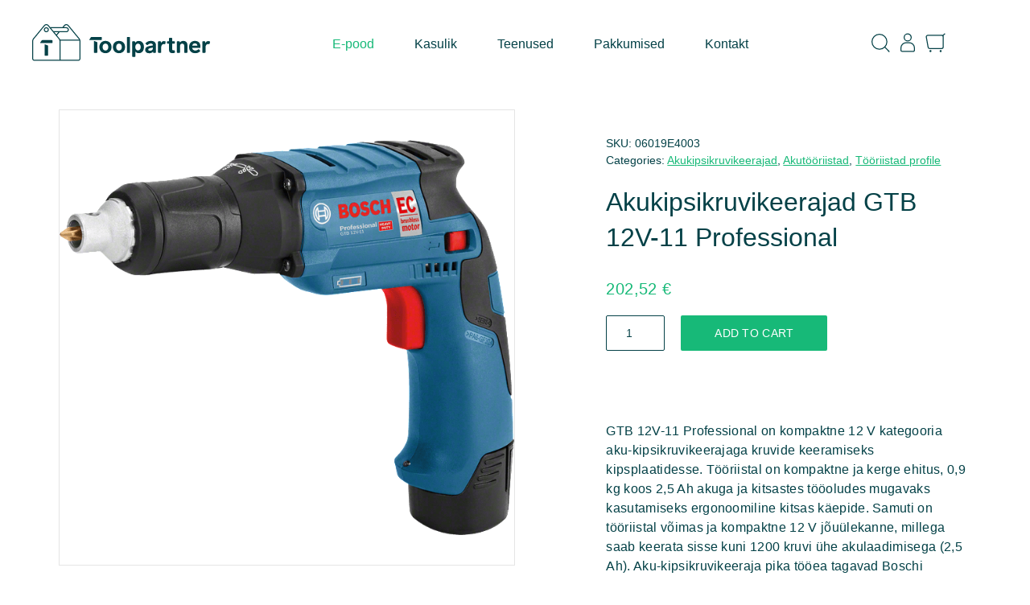

--- FILE ---
content_type: text/html; charset=UTF-8
request_url: https://toolpartner.ee/e-pood/akukipsikruvikeerajad-gtb-12v-11-professional/
body_size: 10552
content:
<!DOCTYPE html>
<html lang="et">
<head>
<meta charset="UTF-8">
<meta name="viewport" content="width=device-width, initial-scale=1.0, maximum-scale=1.0, user-scalable=no">
<meta name="theme-color" content="#044147">
<link rel="profile" href="http://gmpg.org/xfn/11">
<link rel="pingback" href="https://toolpartner.ee/xmlrpc.php">

<title>Akukipsikruvikeerajad GTB 12V-11 Professional | Toolpartner</title>
	<style>img:is([sizes="auto" i], [sizes^="auto," i]) { contain-intrinsic-size: 3000px 1500px }</style>
	<script>window._wca = window._wca || [];</script>
<meta name="description" content="&nbsp; GTB 12V-11 Professional on kompaktne 12 V kategooria aku-kipsikruvikeerajaga kruvide keeramiseks kipsplaatidesse. Tööriistal on kompaktne ja kerge ehitus, 0,9 kg koos 2,5 Ah akuga ja kitsastes tööoludes mugavaks kasutamiseks ergonoomiline kitsas käepide. Samuti on tööriistal võimas ja kompaktne 12 V jõuülekanne, millega saab keerata sisse kuni 1200 kruvi ühe&hellip;">
<meta name="robots" content="index, follow, max-snippet:-1, max-image-preview:large, max-video-preview:-1">
<link rel="canonical" href="https://toolpartner.ee/e-pood/akukipsikruvikeerajad-gtb-12v-11-professional/">
<meta property="og:url" content="https://toolpartner.ee/e-pood/akukipsikruvikeerajad-gtb-12v-11-professional/">
<meta property="og:site_name" content="Toolpartner">
<meta property="og:locale" content="et">
<meta property="og:type" content="product">
<meta property="og:title" content="Akukipsikruvikeerajad GTB 12V-11 Professional | Toolpartner">
<meta property="og:description" content="&nbsp; GTB 12V-11 Professional on kompaktne 12 V kategooria aku-kipsikruvikeerajaga kruvide keeramiseks kipsplaatidesse. Tööriistal on kompaktne ja kerge ehitus, 0,9 kg koos 2,5 Ah akuga ja kitsastes tööoludes mugavaks kasutamiseks ergonoomiline kitsas käepide. Samuti on tööriistal võimas ja kompaktne 12 V jõuülekanne, millega saab keerata sisse kuni 1200 kruvi ühe&hellip;">
<meta property="og:image" content="https://toolpartner.ee/wp-content/uploads/2020/05/o240902v54_p_a_gtb_12v-11_ecte_1_5ah_2_0ah_2_5ah_dyn.png">
<meta property="og:image:secure_url" content="https://toolpartner.ee/wp-content/uploads/2020/05/o240902v54_p_a_gtb_12v-11_ecte_1_5ah_2_0ah_2_5ah_dyn.png">
<meta property="og:image:width" content="691">
<meta property="og:image:height" content="600">
<meta name="twitter:card" content="summary">
<meta name="twitter:title" content="Akukipsikruvikeerajad GTB 12V-11 Professional | Toolpartner">
<meta name="twitter:description" content="&nbsp; GTB 12V-11 Professional on kompaktne 12 V kategooria aku-kipsikruvikeerajaga kruvide keeramiseks kipsplaatidesse. Tööriistal on kompaktne ja kerge ehitus, 0,9 kg koos 2,5 Ah akuga ja kitsastes tööoludes mugavaks kasutamiseks ergonoomiline kitsas käepide. Samuti on tööriistal võimas ja kompaktne 12 V jõuülekanne, millega saab keerata sisse kuni 1200 kruvi ühe&hellip;">
<meta name="twitter:image" content="https://toolpartner.ee/wp-content/uploads/2020/05/o240902v54_p_a_gtb_12v-11_ecte_1_5ah_2_0ah_2_5ah_dyn.png">
<link rel='dns-prefetch' href='//plausible.io' />
<link rel='dns-prefetch' href='//maps.googleapis.com' />
<link rel='dns-prefetch' href='//stats.wp.com' />
<link rel='dns-prefetch' href='//cloud.typography.com' />
<link rel='preconnect' href='//c0.wp.com' />
<style id='safe-svg-svg-icon-style-inline-css' type='text/css'>
.safe-svg-cover{text-align:center}.safe-svg-cover .safe-svg-inside{display:inline-block;max-width:100%}.safe-svg-cover svg{fill:currentColor;height:100%;max-height:100%;max-width:100%;width:100%}

</style>
<link rel='stylesheet' id='wc-block-vendors-style-css' href='https://c0.wp.com/p/woocommerce/4.8.0/packages/woocommerce-blocks/build/vendors-style.css' type='text/css' media='all' />
<link rel='stylesheet' id='wc-block-style-css' href='https://c0.wp.com/p/woocommerce/4.8.0/packages/woocommerce-blocks/build/style.css' type='text/css' media='all' />
<link rel='stylesheet' id='mediaelement-css' href='https://c0.wp.com/c/6.7.4/wp-includes/js/mediaelement/mediaelementplayer-legacy.min.css' type='text/css' media='all' />
<link rel='stylesheet' id='wp-mediaelement-css' href='https://c0.wp.com/c/6.7.4/wp-includes/js/mediaelement/wp-mediaelement.css' type='text/css' media='all' />
<style id='jetpack-sharing-buttons-style-inline-css' type='text/css'>
.jetpack-sharing-buttons__services-list{display:flex;flex-direction:row;flex-wrap:wrap;gap:0;list-style-type:none;margin:5px;padding:0}.jetpack-sharing-buttons__services-list.has-small-icon-size{font-size:12px}.jetpack-sharing-buttons__services-list.has-normal-icon-size{font-size:16px}.jetpack-sharing-buttons__services-list.has-large-icon-size{font-size:24px}.jetpack-sharing-buttons__services-list.has-huge-icon-size{font-size:36px}@media print{.jetpack-sharing-buttons__services-list{display:none!important}}.editor-styles-wrapper .wp-block-jetpack-sharing-buttons{gap:0;padding-inline-start:0}ul.jetpack-sharing-buttons__services-list.has-background{padding:1.25em 2.375em}
</style>
<style id='classic-theme-styles-inline-css' type='text/css'>
/**
 * These rules are needed for backwards compatibility.
 * They should match the button element rules in the base theme.json file.
 */
.wp-block-button__link {
	color: #ffffff;
	background-color: #32373c;
	border-radius: 9999px; /* 100% causes an oval, but any explicit but really high value retains the pill shape. */

	/* This needs a low specificity so it won't override the rules from the button element if defined in theme.json. */
	box-shadow: none;
	text-decoration: none;

	/* The extra 2px are added to size solids the same as the outline versions.*/
	padding: calc(0.667em + 2px) calc(1.333em + 2px);

	font-size: 1.125em;
}

.wp-block-file__button {
	background: #32373c;
	color: #ffffff;
	text-decoration: none;
}

</style>
<style id='global-styles-inline-css' type='text/css'>
:root{--wp--preset--aspect-ratio--square: 1;--wp--preset--aspect-ratio--4-3: 4/3;--wp--preset--aspect-ratio--3-4: 3/4;--wp--preset--aspect-ratio--3-2: 3/2;--wp--preset--aspect-ratio--2-3: 2/3;--wp--preset--aspect-ratio--16-9: 16/9;--wp--preset--aspect-ratio--9-16: 9/16;--wp--preset--color--black: #000000;--wp--preset--color--cyan-bluish-gray: #abb8c3;--wp--preset--color--white: #ffffff;--wp--preset--color--pale-pink: #f78da7;--wp--preset--color--vivid-red: #cf2e2e;--wp--preset--color--luminous-vivid-orange: #ff6900;--wp--preset--color--luminous-vivid-amber: #fcb900;--wp--preset--color--light-green-cyan: #7bdcb5;--wp--preset--color--vivid-green-cyan: #00d084;--wp--preset--color--pale-cyan-blue: #8ed1fc;--wp--preset--color--vivid-cyan-blue: #0693e3;--wp--preset--color--vivid-purple: #9b51e0;--wp--preset--gradient--vivid-cyan-blue-to-vivid-purple: linear-gradient(135deg,rgba(6,147,227,1) 0%,rgb(155,81,224) 100%);--wp--preset--gradient--light-green-cyan-to-vivid-green-cyan: linear-gradient(135deg,rgb(122,220,180) 0%,rgb(0,208,130) 100%);--wp--preset--gradient--luminous-vivid-amber-to-luminous-vivid-orange: linear-gradient(135deg,rgba(252,185,0,1) 0%,rgba(255,105,0,1) 100%);--wp--preset--gradient--luminous-vivid-orange-to-vivid-red: linear-gradient(135deg,rgba(255,105,0,1) 0%,rgb(207,46,46) 100%);--wp--preset--gradient--very-light-gray-to-cyan-bluish-gray: linear-gradient(135deg,rgb(238,238,238) 0%,rgb(169,184,195) 100%);--wp--preset--gradient--cool-to-warm-spectrum: linear-gradient(135deg,rgb(74,234,220) 0%,rgb(151,120,209) 20%,rgb(207,42,186) 40%,rgb(238,44,130) 60%,rgb(251,105,98) 80%,rgb(254,248,76) 100%);--wp--preset--gradient--blush-light-purple: linear-gradient(135deg,rgb(255,206,236) 0%,rgb(152,150,240) 100%);--wp--preset--gradient--blush-bordeaux: linear-gradient(135deg,rgb(254,205,165) 0%,rgb(254,45,45) 50%,rgb(107,0,62) 100%);--wp--preset--gradient--luminous-dusk: linear-gradient(135deg,rgb(255,203,112) 0%,rgb(199,81,192) 50%,rgb(65,88,208) 100%);--wp--preset--gradient--pale-ocean: linear-gradient(135deg,rgb(255,245,203) 0%,rgb(182,227,212) 50%,rgb(51,167,181) 100%);--wp--preset--gradient--electric-grass: linear-gradient(135deg,rgb(202,248,128) 0%,rgb(113,206,126) 100%);--wp--preset--gradient--midnight: linear-gradient(135deg,rgb(2,3,129) 0%,rgb(40,116,252) 100%);--wp--preset--font-size--small: 13px;--wp--preset--font-size--medium: 20px;--wp--preset--font-size--large: 36px;--wp--preset--font-size--x-large: 42px;--wp--preset--spacing--20: 0.44rem;--wp--preset--spacing--30: 0.67rem;--wp--preset--spacing--40: 1rem;--wp--preset--spacing--50: 1.5rem;--wp--preset--spacing--60: 2.25rem;--wp--preset--spacing--70: 3.38rem;--wp--preset--spacing--80: 5.06rem;--wp--preset--shadow--natural: 6px 6px 9px rgba(0, 0, 0, 0.2);--wp--preset--shadow--deep: 12px 12px 50px rgba(0, 0, 0, 0.4);--wp--preset--shadow--sharp: 6px 6px 0px rgba(0, 0, 0, 0.2);--wp--preset--shadow--outlined: 6px 6px 0px -3px rgba(255, 255, 255, 1), 6px 6px rgba(0, 0, 0, 1);--wp--preset--shadow--crisp: 6px 6px 0px rgba(0, 0, 0, 1);}:where(.is-layout-flex){gap: 0.5em;}:where(.is-layout-grid){gap: 0.5em;}body .is-layout-flex{display: flex;}.is-layout-flex{flex-wrap: wrap;align-items: center;}.is-layout-flex > :is(*, div){margin: 0;}body .is-layout-grid{display: grid;}.is-layout-grid > :is(*, div){margin: 0;}:where(.wp-block-columns.is-layout-flex){gap: 2em;}:where(.wp-block-columns.is-layout-grid){gap: 2em;}:where(.wp-block-post-template.is-layout-flex){gap: 1.25em;}:where(.wp-block-post-template.is-layout-grid){gap: 1.25em;}.has-black-color{color: var(--wp--preset--color--black) !important;}.has-cyan-bluish-gray-color{color: var(--wp--preset--color--cyan-bluish-gray) !important;}.has-white-color{color: var(--wp--preset--color--white) !important;}.has-pale-pink-color{color: var(--wp--preset--color--pale-pink) !important;}.has-vivid-red-color{color: var(--wp--preset--color--vivid-red) !important;}.has-luminous-vivid-orange-color{color: var(--wp--preset--color--luminous-vivid-orange) !important;}.has-luminous-vivid-amber-color{color: var(--wp--preset--color--luminous-vivid-amber) !important;}.has-light-green-cyan-color{color: var(--wp--preset--color--light-green-cyan) !important;}.has-vivid-green-cyan-color{color: var(--wp--preset--color--vivid-green-cyan) !important;}.has-pale-cyan-blue-color{color: var(--wp--preset--color--pale-cyan-blue) !important;}.has-vivid-cyan-blue-color{color: var(--wp--preset--color--vivid-cyan-blue) !important;}.has-vivid-purple-color{color: var(--wp--preset--color--vivid-purple) !important;}.has-black-background-color{background-color: var(--wp--preset--color--black) !important;}.has-cyan-bluish-gray-background-color{background-color: var(--wp--preset--color--cyan-bluish-gray) !important;}.has-white-background-color{background-color: var(--wp--preset--color--white) !important;}.has-pale-pink-background-color{background-color: var(--wp--preset--color--pale-pink) !important;}.has-vivid-red-background-color{background-color: var(--wp--preset--color--vivid-red) !important;}.has-luminous-vivid-orange-background-color{background-color: var(--wp--preset--color--luminous-vivid-orange) !important;}.has-luminous-vivid-amber-background-color{background-color: var(--wp--preset--color--luminous-vivid-amber) !important;}.has-light-green-cyan-background-color{background-color: var(--wp--preset--color--light-green-cyan) !important;}.has-vivid-green-cyan-background-color{background-color: var(--wp--preset--color--vivid-green-cyan) !important;}.has-pale-cyan-blue-background-color{background-color: var(--wp--preset--color--pale-cyan-blue) !important;}.has-vivid-cyan-blue-background-color{background-color: var(--wp--preset--color--vivid-cyan-blue) !important;}.has-vivid-purple-background-color{background-color: var(--wp--preset--color--vivid-purple) !important;}.has-black-border-color{border-color: var(--wp--preset--color--black) !important;}.has-cyan-bluish-gray-border-color{border-color: var(--wp--preset--color--cyan-bluish-gray) !important;}.has-white-border-color{border-color: var(--wp--preset--color--white) !important;}.has-pale-pink-border-color{border-color: var(--wp--preset--color--pale-pink) !important;}.has-vivid-red-border-color{border-color: var(--wp--preset--color--vivid-red) !important;}.has-luminous-vivid-orange-border-color{border-color: var(--wp--preset--color--luminous-vivid-orange) !important;}.has-luminous-vivid-amber-border-color{border-color: var(--wp--preset--color--luminous-vivid-amber) !important;}.has-light-green-cyan-border-color{border-color: var(--wp--preset--color--light-green-cyan) !important;}.has-vivid-green-cyan-border-color{border-color: var(--wp--preset--color--vivid-green-cyan) !important;}.has-pale-cyan-blue-border-color{border-color: var(--wp--preset--color--pale-cyan-blue) !important;}.has-vivid-cyan-blue-border-color{border-color: var(--wp--preset--color--vivid-cyan-blue) !important;}.has-vivid-purple-border-color{border-color: var(--wp--preset--color--vivid-purple) !important;}.has-vivid-cyan-blue-to-vivid-purple-gradient-background{background: var(--wp--preset--gradient--vivid-cyan-blue-to-vivid-purple) !important;}.has-light-green-cyan-to-vivid-green-cyan-gradient-background{background: var(--wp--preset--gradient--light-green-cyan-to-vivid-green-cyan) !important;}.has-luminous-vivid-amber-to-luminous-vivid-orange-gradient-background{background: var(--wp--preset--gradient--luminous-vivid-amber-to-luminous-vivid-orange) !important;}.has-luminous-vivid-orange-to-vivid-red-gradient-background{background: var(--wp--preset--gradient--luminous-vivid-orange-to-vivid-red) !important;}.has-very-light-gray-to-cyan-bluish-gray-gradient-background{background: var(--wp--preset--gradient--very-light-gray-to-cyan-bluish-gray) !important;}.has-cool-to-warm-spectrum-gradient-background{background: var(--wp--preset--gradient--cool-to-warm-spectrum) !important;}.has-blush-light-purple-gradient-background{background: var(--wp--preset--gradient--blush-light-purple) !important;}.has-blush-bordeaux-gradient-background{background: var(--wp--preset--gradient--blush-bordeaux) !important;}.has-luminous-dusk-gradient-background{background: var(--wp--preset--gradient--luminous-dusk) !important;}.has-pale-ocean-gradient-background{background: var(--wp--preset--gradient--pale-ocean) !important;}.has-electric-grass-gradient-background{background: var(--wp--preset--gradient--electric-grass) !important;}.has-midnight-gradient-background{background: var(--wp--preset--gradient--midnight) !important;}.has-small-font-size{font-size: var(--wp--preset--font-size--small) !important;}.has-medium-font-size{font-size: var(--wp--preset--font-size--medium) !important;}.has-large-font-size{font-size: var(--wp--preset--font-size--large) !important;}.has-x-large-font-size{font-size: var(--wp--preset--font-size--x-large) !important;}
:where(.wp-block-post-template.is-layout-flex){gap: 1.25em;}:where(.wp-block-post-template.is-layout-grid){gap: 1.25em;}
:where(.wp-block-columns.is-layout-flex){gap: 2em;}:where(.wp-block-columns.is-layout-grid){gap: 2em;}
:root :where(.wp-block-pullquote){font-size: 1.5em;line-height: 1.6;}
</style>
<link rel='stylesheet' id='photoswipe-css' href='https://c0.wp.com/p/woocommerce/4.8.0/assets/css/photoswipe/photoswipe.min.css' type='text/css' media='all' />
<link rel='stylesheet' id='photoswipe-default-skin-css' href='https://c0.wp.com/p/woocommerce/4.8.0/assets/css/photoswipe/default-skin/default-skin.min.css' type='text/css' media='all' />
<style id='woocommerce-inline-inline-css' type='text/css'>
.woocommerce form .form-row .required { visibility: visible; }
</style>
<link rel='stylesheet' id='hable__fonts-css' href='//cloud.typography.com/7415934/7630172/css/fonts.css?ver=1.0' type='text/css' media='all' />
<link rel='stylesheet' id='hable__style-css' href='https://toolpartner.ee/wp-content/themes/toolpartner/build/css/style.css?ver=1680167843' type='text/css' media='all' />
<script type="text/javascript" src="https://c0.wp.com/c/6.7.4/wp-includes/js/jquery/jquery.js" id="jquery-core-js"></script>
<script type="text/javascript" defer data-domain='toolpartner.ee' data-api='https://plausible.io/api/event' data-cfasync='false' src="https://plausible.io/js/plausible.outbound-links.js?ver=2.5.0" id="plausible-analytics-js"></script>
<script type="text/javascript" id="plausible-analytics-js-after">
/* <![CDATA[ */
window.plausible = window.plausible || function() { (window.plausible.q = window.plausible.q || []).push(arguments) }
/* ]]> */
</script>
<script type="text/javascript" id="my_loadmore-js-extra">
/* <![CDATA[ */
var misha_loadmore_params = {"ajaxurl":"https:\/\/toolpartner.ee\/wp-admin\/admin-ajax.php","posts":"{\"page\":0,\"post_type\":\"product\",\"error\":\"\",\"m\":\"\",\"p\":1668,\"post_parent\":\"\",\"subpost\":\"\",\"subpost_id\":\"\",\"attachment\":\"\",\"attachment_id\":0,\"pagename\":\"\",\"page_id\":\"\",\"second\":\"\",\"minute\":\"\",\"hour\":\"\",\"day\":0,\"monthnum\":0,\"year\":0,\"w\":0,\"category_name\":\"\",\"tag\":\"\",\"cat\":\"\",\"tag_id\":\"\",\"author\":\"\",\"author_name\":\"\",\"feed\":\"\",\"tb\":\"\",\"paged\":0,\"meta_key\":\"\",\"meta_value\":\"\",\"preview\":\"\",\"s\":\"\",\"sentence\":\"\",\"title\":\"\",\"fields\":\"\",\"menu_order\":\"\",\"embed\":\"\",\"category__in\":[],\"category__not_in\":[],\"category__and\":[],\"post__in\":[],\"post__not_in\":[],\"post_name__in\":[],\"tag__in\":[],\"tag__not_in\":[],\"tag__and\":[],\"tag_slug__in\":[],\"tag_slug__and\":[],\"post_parent__in\":[],\"post_parent__not_in\":[],\"author__in\":[],\"author__not_in\":[],\"search_columns\":[],\"name\":\"akukipsikruvikeerajad-gtb-12v-11-professional\",\"ignore_sticky_posts\":false,\"suppress_filters\":false,\"cache_results\":true,\"update_post_term_cache\":true,\"update_menu_item_cache\":false,\"lazy_load_term_meta\":true,\"update_post_meta_cache\":true,\"posts_per_page\":10,\"nopaging\":false,\"comments_per_page\":\"50\",\"no_found_rows\":false,\"order\":\"DESC\",\"product\":\"akukipsikruvikeerajad-gtb-12v-11-professional\"}","current_page":"1","max_page":"0"};
/* ]]> */
</script>
<script type="text/javascript" src="https://toolpartner.ee/wp-content/themes/toolpartner/build/js/ajax.min.js?ver=6.7.4" id="my_loadmore-js"></script>
<script type="text/javascript" src="https://stats.wp.com/s-202604.js" id="woocommerce-analytics-js" defer="defer" data-wp-strategy="defer"></script>
<meta name="generator" content="WordPress 6.7.4" />
<meta name="generator" content="WooCommerce 4.8.0" />
<link rel='shortlink' href='https://toolpartner.ee/?p=1668' />
<meta name="generator" content="WPML ver:4.8.6 stt:1,15;" />
	<style>img#wpstats{display:none}</style>
		
    
	<noscript><style>.woocommerce-product-gallery{ opacity: 1 !important; }</style></noscript>
	<link rel="icon" href="https://toolpartner.ee/wp-content/uploads/2021/01/cropped-favicon-32x32.png" sizes="32x32" />
<link rel="icon" href="https://toolpartner.ee/wp-content/uploads/2021/01/cropped-favicon-192x192.png" sizes="192x192" />
<link rel="apple-touch-icon" href="https://toolpartner.ee/wp-content/uploads/2021/01/cropped-favicon-180x180.png" />
<meta name="msapplication-TileImage" content="https://toolpartner.ee/wp-content/uploads/2021/01/cropped-favicon-270x270.png" />
</head>

<body class="product-template-default single single-product postid-1668 wp-custom-logo theme-toolpartner woocommerce woocommerce-page woocommerce-no-js">
<div id="page" class="site container">

	<a class="skip-link sr-only" href="#content">Skip to content</a>

	<header class="siteHeader">

				<p class="siteTitle">
			<a href="https://toolpartner.ee/" rel="home" class="siteTitle__link">
				<img src="https://toolpartner.ee/wp-content/themes/toolpartner/build/img/logo__toolpartner.svg" class="siteTitle__logo img-responsive" alt="">
				<span class="sr-only">Toolpartner</span>
			</a>
		</p>

		<nav class="siteNav text-center">
			<button id="js__mobile-nav" class="btn-menu col-tl-none col-d-none" title="Menüü">
			</button>
			<div class="siteNav__overlay">
				<div class="inner">
					<ul id="primary-menu" class="siteNav__menu"><li id="menu-item-38" class="menu-item menu-item-type-post_type menu-item-object-page current_page_parent menu-item-38"><a href="https://toolpartner.ee/e-pood/">E-pood</a></li>
<li id="menu-item-41" class="menu-item menu-item-type-post_type menu-item-object-page menu-item-41"><a href="https://toolpartner.ee/kasulik/">Kasulik</a></li>
<li id="menu-item-42" class="menu-item menu-item-type-post_type menu-item-object-page menu-item-42"><a href="https://toolpartner.ee/teenused/">Teenused</a></li>
<li id="menu-item-43" class="menu-item menu-item-type-post_type menu-item-object-page menu-item-43"><a href="https://toolpartner.ee/pakkumised/">Pakkumised</a></li>
<li id="menu-item-45" class="menu-item menu-item-type-post_type menu-item-object-page menu-item-45"><a href="https://toolpartner.ee/kontakt/">Kontakt</a></li>
</ul>                    <ul class="siteNav__menu--mobile col-tl-none col-d-none">
                        <li class="menu-item"><a href="https://toolpartner.ee/minu-konto/">Minu konto</a></li>
                        <li class="menu-item"><a href="https://toolpartner.ee/ostukorv/">Ostukorv</a></li>
                    </ul>

                    <!-- <ul class="siteNav__menu--lang col-tl-none col-d-none">
                        <li class="active"><a href="">Est</a></li>
                        <li><a href="">Eng</a></li>
                    </ul>
 -->

				</div>
			</div><!-- .siteNav__overlay -->
        </nav><!-- .siteNav -->

        <div class="navExtras">

            <a href="https://toolpartner.ee/e-pood/akukipsikruvikeerajad-gtb-12v-11-professional/" class="btn btn__search">
                <svg class="open" width="24" height="24" viewBox="0 0 24 24" fill="none" xmlns="http://www.w3.org/2000/svg"><path d="M17.494 17.496l5.427 5.57" stroke="#044147" stroke-width="1.263" stroke-linecap="round"/><circle cx="10.897" cy="10.897" r="9.265" stroke="#044147" stroke-width="1.263"/></svg>
                <svg class="close" width="24" height="24" viewBox="0 0 24 24" fill="none" xmlns="http://www.w3.org/2000/svg"><path d="M2.53 4.442l18.937 16.513M20.996 3.93L3 21.466" stroke="#044147" stroke-width="1.263" stroke-linecap="round"/></svg>
            </a>
            <a href="https://toolpartner.ee/minu-konto/" class="btn col-m-none">
                <svg width="24" height="24" viewBox="0 0 24 24" fill="none" xmlns="http://www.w3.org/2000/svg"><path d="M10 12.13h4c3.518 0 6.37 2.852 6.37 6.37v3c0 .757-.613 1.37-1.37 1.37H5c-.757 0-1.37-.613-1.37-1.37v-3c0-3.518 2.852-6.37 6.37-6.37z" stroke="#044147" stroke-width="1.26"/><circle cx="12" cy="5.5" r="4.368" stroke="#044147" stroke-width="1.263"/></svg>
            </a>
            <a href="https://toolpartner.ee/ostukorv/" class="btn">
                <svg width="25" height="24" viewBox="0 0 25 24" fill="none" xmlns="http://www.w3.org/2000/svg"><path d="M3.017 2.895H20.21c1.047 0 1.895.848 1.895 1.894v12.63c0 1.047-.848 1.896-1.895 1.896H5.274c-.918 0-1.704-.658-1.865-1.562L1.152 5.122c-.207-1.16.686-2.227 1.865-2.227z" stroke="#044147" stroke-width="1.263"/><circle cx="6.316" cy="22.474" r=".632" stroke="#044147" stroke-width="1.263"/><circle cx="18.947" cy="22.474" r=".632" stroke="#044147" stroke-width="1.263"/><path d="M21.473 3.396L24 1.13" stroke="#044147" stroke-width="1.263" stroke-linecap="round"/></svg>

                            </a>
<!--
            <div class="langSwitcher text-lowercase col-m-none">
                <div class="langSwitcher__active">Est</div>
                <ul class="langNav list-block">
                    <li><a href="">Eng</a></li>
                </ul>
            </div> -->
        </div><!-- .navExtras -->

        
<form role="search" method="get" class="searchForm" action="https://toolpartner.ee/">
    <div class="searchForm__inner">

        <input type="search" class="searchForm__field" placeholder="Soovin leida..." value="" name="s" title="Soovin leida..." />

        <!-- <input type="submit" class="searchForm__submit" value="Search" /> -->
        <button type="submit" class="searchForm__submit">
            <svg width="24" height="24" viewBox="0 0 24 24" fill="none" xmlns="http://www.w3.org/2000/svg"><path d="M17.494 17.496l5.427 5.57" stroke="#044147" stroke-width="1.263" stroke-linecap="round"/><circle cx="10.897" cy="10.897" r="9.265" stroke="#044147" stroke-width="1.263"/></svg>
            <span class="sr-only">Otsi</span>
        </button>
    </div><!-- .searchForm -->
<input type='hidden' name='lang' value='et' /></form><!-- .searchForm -->

	</header><!-- .siteHeader -->

	<div id="content" class="siteMain">

	<section id="main" class="wooWrapper"><div class="woocommerce-notices-wrapper"></div>
					
			<div class="woocommerce-notices-wrapper"></div><div id="product-1668" class="productMain product type-product post-1668 status-publish first instock product_cat-akukipsikruvikeerajad product_cat-akutooriistad product_cat-profitooriistad has-post-thumbnail taxable shipping-taxable purchasable product-type-simple">

    <div class="productGallery col-m-12 col-t-6 col-d-6">
            <div class="largeSlider">
        <div class="largeSlider__item">                    <div class="largeSlider__bg bg-contain" style="background-image: url( https://toolpartner.ee/wp-content/uploads/2020/05/o240902v54_p_a_gtb_12v-11_ecte_1_5ah_2_0ah_2_5ah_dyn.png);"></div>
                </div><div class="largeSlider__item">                    <div class="largeSlider__bg bg-contain" style="background-image: url( https://toolpartner.ee/wp-content/uploads/2020/05/o187563v16_gsr_108_v-ec_te.jpg);"></div>
                </div><div class="largeSlider__item">                    <div class="largeSlider__bg bg-contain" style="background-image: url( https://toolpartner.ee/wp-content/uploads/2020/05/o179527v16_a_a_gsr_10_8_v-ec_te_nische_07.jpg);"></div>
                </div><div class="largeSlider__item">                    <div class="largeSlider__bg bg-contain" style="background-image: url( https://toolpartner.ee/wp-content/uploads/2020/05/o179533v16_a_a_gsr_10_8_v-ec_te_ueber-kopf_neu_007.jpg);"></div>
                </div><div class="largeSlider__item">                    <div class="largeSlider__bg bg-contain" style="background-image: url( https://toolpartner.ee/wp-content/uploads/2020/05/o179512v16_a_a_gsr_10_8_v-ec_te_bad_076.jpg);"></div>
                </div>    </div><!-- .largeSlider -->
    <div class="thumbsSlider">
                    <div class="thumbsSlider__item">
                <div class="thumbsSlider__bg bg-contain" style="background-image: url( https://toolpartner.ee/wp-content/uploads/2020/05/o240902v54_p_a_gtb_12v-11_ecte_1_5ah_2_0ah_2_5ah_dyn.png);"></div>

                            </div>
                    <div class="thumbsSlider__item">
                <div class="thumbsSlider__bg bg-contain" style="background-image: url( https://toolpartner.ee/wp-content/uploads/2020/05/o187563v16_gsr_108_v-ec_te.jpg);"></div>

                            </div>
                    <div class="thumbsSlider__item">
                <div class="thumbsSlider__bg bg-contain" style="background-image: url( https://toolpartner.ee/wp-content/uploads/2020/05/o179527v16_a_a_gsr_10_8_v-ec_te_nische_07.jpg);"></div>

                            </div>
                    <div class="thumbsSlider__item">
                <div class="thumbsSlider__bg bg-contain" style="background-image: url( https://toolpartner.ee/wp-content/uploads/2020/05/o179533v16_a_a_gsr_10_8_v-ec_te_ueber-kopf_neu_007.jpg);"></div>

                            </div>
                    <div class="thumbsSlider__item">
                <div class="thumbsSlider__bg bg-contain" style="background-image: url( https://toolpartner.ee/wp-content/uploads/2020/05/o179512v16_a_a_gsr_10_8_v-ec_te_bad_076.jpg);"></div>

                            </div>
            </div><!-- .thumbsSlider -->
    </div><!-- .productGallery -->

	<div class="productContent col-m-12 col-t-6 col-d-6 summary entry-summary">
		<div class="product_meta">

	
	
		<span class="sku_wrapper">SKU: <span class="sku">06019E4003</span></span>

	
	<span class="posted_in">Categories: <a href="https://toolpartner.ee/toote-kategooria/profitooriistad/akutooriistad/akukipsikruvikeerajad/" rel="tag">Akukipsikruvikeerajad</a>, <a href="https://toolpartner.ee/toote-kategooria/profitooriistad/akutooriistad/" rel="tag">Akutööriistad</a>, <a href="https://toolpartner.ee/toote-kategooria/profitooriistad/" rel="tag">Tööriistad profile</a></span>
	
	
</div>
<h1 class="product_title entry-title">Akukipsikruvikeerajad GTB 12V-11 Professional</h1><p class="productsList__price price"><span class="woocommerce-Price-amount amount"><bdi>202,52&nbsp;<span class="woocommerce-Price-currencySymbol">&euro;</span></bdi></span></p>

	
	<form class="cart" action="https://toolpartner.ee/e-pood/akukipsikruvikeerajad-gtb-12v-11-professional/" method="post" enctype='multipart/form-data'>
		
			<div class="quantity">
				<label class="screen-reader-text" for="quantity_69729ae2c8e2f">Akukipsikruvikeerajad GTB 12V-11 Professional quantity</label>
		<input
			type="number"
			id="quantity_69729ae2c8e2f"
			class="input-text qty text"
			step="1"
			min="1"
			max=""
			name="quantity"
			value="1"
			title="Qty"
			size="4"
			placeholder=""
			inputmode="numeric" />
			</div>
	
		<button type="submit" name="add-to-cart" value="1668" class="single_add_to_cart_button button alt">Add to cart</button>

			</form>

	
        <div class="productDesc text-lead">
            <p>&nbsp;</p>
<p class="m-product_hightlights__paragraph">GTB 12V-11 Professional on kompaktne 12 V kategooria aku-kipsikruvikeerajaga kruvide keeramiseks kipsplaatidesse. Tööriistal on kompaktne ja kerge ehitus, 0,9 kg koos 2,5 Ah akuga ja kitsastes tööoludes mugavaks kasutamiseks ergonoomiline kitsas käepide. Samuti on tööriistal võimas ja kompaktne 12 V jõuülekanne, millega saab keerata sisse kuni 1200 kruvi ühe akulaadimisega (2,5 Ah). Aku-kipsikruvikeeraja pika tööea tagavad Boschi harjavaba mootoritehnoloogia koos funktsiooniga Electronic Motor Protection ja mootoripidur.</p>
<p class="m-product_hightlights__paragraph">Tööriist on mõeldud kipsikruvide keeramiseks materjalide sisse, nagu nt puit või metall, kuid sobiv ka kipsplaatide kinnitamiseks. Tööriist ühildub kõikide Bosch Professionali 12 V akude ja akulaadimisseadmetega (Professional 12V System) ning kruvimagasini tarvikuga MA 55 Professional.</p>
<p class="m-product_hightlights__paragraph">Tööriistal GTB 12V-11 Professional on Boschi harjavaba mootoritehnoloogia koos elektroonilise mootorikaitsega (Electronic Motor Protection, EMP) ja mootoripidur. Funktsioonide hulka kuuluvad Autolock, vahetatav sügavuspiirik, pöördrežiim ja kiiruse valik.</p>
        </div><!-- .productDesc -->
            <div class="productAdvantages">
            <h3 class="productAdvantages__title h2">Toote põhiomadused</h3>
            <p>&nbsp;</p>
<div class="m-product_hightlights__content-wrapper">
<h3 class="headline hl4">Kompaktne aku-kipsikruvikeerajaga, millel on professionaalne jõudlus 12 V kategoorias</h3>
<ul class="m-product_hightlights__list">
<li>Kompaktne ja kerge ehitus, 0,9 kg koos 2,5 Ah akuga ja kitsastes tööoludes mugavaks kasutamiseks ergonoomiline käepide</li>
<li>Võimas ja kompaktne 12 V jõuülekanne, millega saab keerata sisse kuni 1200 kruvi ühe akulaadimisega (2,5 Ah)</li>
<li>Boschi harjavaba mootoritehnoloogia koos funktsiooniga Electronic Motor Protection ja mootoripidur pika tööea tagamiseks</li>
</ul>
<div class="col-sm-7 col-md-12">
<p class="bsBold">Hinnas sisaldub:</p>
<ul>
<li>L-BOXX 102<span class="grey-text">1 600 A00 1RP</span></li>
<li>1 x kruvikeeramisotsak PH 2</li>
<li>1/2 L-BOXX-i hoidik akulaadijale ja akule</li>
<li>1/2 L-BOXX-sisu seade<span class="grey-text">1 600 A00 3RB</span></li>
</ul>
</div>
<div class="o-product_variations__cta col-sm-5 col-md-12">
<p>* Aku ja laadimisseade ei sisaldu tarnekomplektis</p>
</div>
</div>
        </div><!-- .productAdvantages -->
            <div class="productAdvantages">
            <h3 class="productAdvantages__title h2">Tehnilised andmed</h3>
            <table class="woocommerce-product-attributes shop_attributes">
			<tr class="woocommerce-product-attributes-item woocommerce-product-attributes-item--attribute_pa_max-poordemoment">
			<th class="woocommerce-product-attributes-item__label">Max pöördemoment</th>
			<td class="woocommerce-product-attributes-item__value"><p>11 / 3 Nm</p>
</td>
		</tr>
			<tr class="woocommerce-product-attributes-item woocommerce-product-attributes-item--attribute_pa_tuhikaigupoorded">
			<th class="woocommerce-product-attributes-item__label">Tühikäigupöörded</th>
			<td class="woocommerce-product-attributes-item__value"><p>0 – 3.000 p/min</p>
</td>
		</tr>
			<tr class="woocommerce-product-attributes-item woocommerce-product-attributes-item--attribute_pa_aku-pinge">
			<th class="woocommerce-product-attributes-item__label">Aku pinge</th>
			<td class="woocommerce-product-attributes-item__value"><p>12 V</p>
</td>
		</tr>
			<tr class="woocommerce-product-attributes-item woocommerce-product-attributes-item--attribute_pa_tarvikukinnitus">
			<th class="woocommerce-product-attributes-item__label">Tarvikukinnitus</th>
			<td class="woocommerce-product-attributes-item__value"><p>1/4&quot;-sisekuuskant</p>
</td>
		</tr>
			<tr class="woocommerce-product-attributes-item woocommerce-product-attributes-item--attribute_pa_pakendi-mootmed">
			<th class="woocommerce-product-attributes-item__label">Pakendi mõõtmed</th>
			<td class="woocommerce-product-attributes-item__value"><p>360 x 450 x 120 mm</p>
</td>
		</tr>
			<tr class="woocommerce-product-attributes-item woocommerce-product-attributes-item--attribute_pa_kaal-koos-akuga">
			<th class="woocommerce-product-attributes-item__label">Kaal koos akuga</th>
			<td class="woocommerce-product-attributes-item__value"><p>0,9 kg</p>
</td>
		</tr>
			<tr class="woocommerce-product-attributes-item woocommerce-product-attributes-item--attribute_pa_kruvi-max-o">
			<th class="woocommerce-product-attributes-item__label">Kruvi max Ø</th>
			<td class="woocommerce-product-attributes-item__value"><p>4 mm</p>
</td>
		</tr>
	</table>
        </div><!-- .productAdvantages -->
                	</div><!-- .productContent -->

</div><!-- .productMain -->

	
    
    
    <section class="productsIntro col-m-12 col-t-12 col-d-12 related products">

        <h2 class="productsIntro__title text-center"><span>Samast kategooriast</span></h2>

        <ul class="productsList list-flex text-center products columns-4" id="ajax_container">
                            
<li class="col-m-12 col-t-3 col-d-3 productsList__item product type-product post-1656 status-publish first instock product_cat-akukipsikruvikeerajad product_cat-akutooriistad product_cat-kipsikruvikeerajad product_cat-profitooriistad product_cat-trellid-ja-kruvikeerajad has-post-thumbnail taxable shipping-taxable purchasable product-type-simple">
	<a href="https://toolpartner.ee/e-pood/akutrell-kruvikeeraja-gsr-12v-15-professional-2/" class="woocommerce-LoopProduct-link woocommerce-loop-product__link">    <div class="productsList__img bg-contain" style="background-image: url( https://toolpartner.ee/wp-content/uploads/2020/05/o294062v54_gsr_12v-15_sos_060186810d-1.png);"></div>
    <h3 class="productsList__title woocommerce-loop-product__title">Akutrell-kruvikeeraja GSR 12V-15 Professional</h3>
	<span class="price productsList__price text-lead"><span class="woocommerce-Price-amount amount"><bdi>132,98&nbsp;<span class="woocommerce-Price-currencySymbol">&euro;</span></bdi></span></span>
</a><a href="?add-to-cart=1656" data-quantity="1" class="button product_type_simple add_to_cart_button ajax_add_to_cart" data-product_id="1656" data-product_sku="060186810D" aria-label="Add &ldquo;Akutrell-kruvikeeraja GSR 12V-15 Professional&rdquo; to your cart" rel="nofollow">Add to cart</a></li>
                            
<li class="col-m-12 col-t-3 col-d-3 productsList__item product type-product post-1861 status-publish instock product_cat-akukipsikruvikeerajad product_cat-akutolmuimejad product_cat-akutooriistad product_cat-puurvasarad-ja-piikvasarad product_cat-sds-plus-puurvasarad product_cat-tolmueemaldustarvikud product_cat-tolmueemaldustarvikud-2 product_cat-tolmuimejad product_cat-profitooriistad has-post-thumbnail taxable shipping-taxable purchasable product-type-simple">
	<a href="https://toolpartner.ee/e-pood/susteemi-lisatarvikud-gde-18v-16-professional/" class="woocommerce-LoopProduct-link woocommerce-loop-product__link">    <div class="productsList__img bg-contain" style="background-image: url( https://toolpartner.ee/wp-content/uploads/2020/05/o238693v54_p_a_gde_18v-16_festfutterstaubauge_dyn.png);"></div>
    <h3 class="productsList__title woocommerce-loop-product__title">GDE 18V-16 Professional</h3>
	<span class="price productsList__price text-lead"><span class="woocommerce-Price-amount amount"><bdi>178,12&nbsp;<span class="woocommerce-Price-currencySymbol">&euro;</span></bdi></span></span>
</a><a href="?add-to-cart=1861" data-quantity="1" class="button product_type_simple add_to_cart_button ajax_add_to_cart" data-product_id="1861" data-product_sku="1600A0051M" aria-label="Add &ldquo;GDE 18V-16 Professional&rdquo; to your cart" rel="nofollow">Add to cart</a></li>
                    </ul>

  </section>



		
	</section>
	

	</div><!-- #content -->

	<footer class="siteFooter ">
        <div class="siteFooter__inner text-lead">

            <p>Toolpartner OÜ | Tänassilma tee 17/4, 76406 Tallinn, Eesti | <a href="tel:+3725055519">+372 5055 519</a> | <a href="mailto:info@toolpartner.ee">info@toolpartner.ee</a></p>
            <p class="last text-lowercase">
                <a href="https://toolpartner.ee/privaatsuspoliitika/">Privaatsuspoliitika</a> |  <a href="https://toolpartner.ee/veebipoe-muugitingimused/">Müügitingimused</a>
            </p>

        </div><!-- .siteFooter__inner -->
	</footer><!-- .siteFooter -->
</div><!-- .site -->

<script type="application/ld+json">{"@context":"https:\/\/schema.org\/","@type":"Product","@id":"https:\/\/toolpartner.ee\/e-pood\/akukipsikruvikeerajad-gtb-12v-11-professional\/#product","name":"Akukipsikruvikeerajad GTB 12V-11 Professional","url":"https:\/\/toolpartner.ee\/e-pood\/akukipsikruvikeerajad-gtb-12v-11-professional\/","description":"&amp;nbsp;\r\nGTB 12V-11 Professional on kompaktne 12 V kategooria aku-kipsikruvikeerajaga kruvide keeramiseks kipsplaatidesse. T\u00f6\u00f6riistal on kompaktne ja kerge ehitus, 0,9 kg koos 2,5 Ah akuga ja kitsastes t\u00f6\u00f6oludes mugavaks kasutamiseks ergonoomiline kitsas k\u00e4epide. Samuti on t\u00f6\u00f6riistal v\u00f5imas ja kompaktne 12 V j\u00f5u\u00fclekanne, millega saab keerata sisse kuni 1200 kruvi \u00fche akulaadimisega (2,5 Ah). Aku-kipsikruvikeeraja pika t\u00f6\u00f6ea tagavad Boschi harjavaba mootoritehnoloogia koos funktsiooniga Electronic Motor Protection ja mootoripidur.\r\nT\u00f6\u00f6riist on m\u00f5eldud kipsikruvide keeramiseks materjalide sisse, nagu nt puit v\u00f5i metall, kuid sobiv ka kipsplaatide kinnitamiseks. T\u00f6\u00f6riist \u00fchildub k\u00f5ikide Bosch Professionali 12 V akude ja akulaadimisseadmetega (Professional 12V System) ning kruvimagasini tarvikuga MA 55 Professional.\r\nT\u00f6\u00f6riistal GTB 12V-11 Professional on Boschi harjavaba mootoritehnoloogia koos elektroonilise mootorikaitsega (Electronic Motor Protection, EMP) ja mootoripidur. Funktsioonide hulka kuuluvad Autolock, vahetatav s\u00fcgavuspiirik, p\u00f6\u00f6rdre\u017eiim ja kiiruse valik.","image":"https:\/\/toolpartner.ee\/wp-content\/uploads\/2020\/05\/o240902v54_p_a_gtb_12v-11_ecte_1_5ah_2_0ah_2_5ah_dyn.png","sku":"06019E4003","offers":[{"@type":"Offer","price":"166.00","priceValidUntil":"2027-12-31","priceSpecification":{"price":"166.00","priceCurrency":"EUR","valueAddedTaxIncluded":"false"},"priceCurrency":"EUR","availability":"http:\/\/schema.org\/InStock","url":"https:\/\/toolpartner.ee\/e-pood\/akukipsikruvikeerajad-gtb-12v-11-professional\/","seller":{"@type":"Organization","name":"Toolpartner","url":"https:\/\/toolpartner.ee"}}]}</script>
<div class="pswp" tabindex="-1" role="dialog" aria-hidden="true">
	<div class="pswp__bg"></div>
	<div class="pswp__scroll-wrap">
		<div class="pswp__container">
			<div class="pswp__item"></div>
			<div class="pswp__item"></div>
			<div class="pswp__item"></div>
		</div>
		<div class="pswp__ui pswp__ui--hidden">
			<div class="pswp__top-bar">
				<div class="pswp__counter"></div>
				<button class="pswp__button pswp__button--close" aria-label="Close (Esc)"></button>
				<button class="pswp__button pswp__button--share" aria-label="Share"></button>
				<button class="pswp__button pswp__button--fs" aria-label="Toggle fullscreen"></button>
				<button class="pswp__button pswp__button--zoom" aria-label="Zoom in/out"></button>
				<div class="pswp__preloader">
					<div class="pswp__preloader__icn">
						<div class="pswp__preloader__cut">
							<div class="pswp__preloader__donut"></div>
						</div>
					</div>
				</div>
			</div>
			<div class="pswp__share-modal pswp__share-modal--hidden pswp__single-tap">
				<div class="pswp__share-tooltip"></div>
			</div>
			<button class="pswp__button pswp__button--arrow--left" aria-label="Previous (arrow left)"></button>
			<button class="pswp__button pswp__button--arrow--right" aria-label="Next (arrow right)"></button>
			<div class="pswp__caption">
				<div class="pswp__caption__center"></div>
			</div>
		</div>
	</div>
</div>
	<script type="text/javascript">
		(function () {
			var c = document.body.className;
			c = c.replace(/woocommerce-no-js/, 'woocommerce-js');
			document.body.className = c;
		})()
	</script>
	<style id='core-block-supports-inline-css' type='text/css'>
/**
 * Core styles: block-supports
 */

</style>
<script type="text/javascript" src="https://c0.wp.com/p/woocommerce/4.8.0/assets/js/photoswipe/photoswipe.js" id="photoswipe-js"></script>
<script type="text/javascript" src="https://c0.wp.com/p/woocommerce/4.8.0/assets/js/photoswipe/photoswipe-ui-default.js" id="photoswipe-ui-default-js"></script>
<script type="text/javascript" id="wc-single-product-js-extra">
/* <![CDATA[ */
var wc_single_product_params = {"i18n_required_rating_text":"Please select a rating","review_rating_required":"yes","flexslider":{"rtl":false,"animation":"slide","smoothHeight":true,"directionNav":false,"controlNav":"thumbnails","slideshow":false,"animationSpeed":500,"animationLoop":false,"allowOneSlide":false},"zoom_enabled":"","zoom_options":[],"photoswipe_enabled":"1","photoswipe_options":{"shareEl":false,"closeOnScroll":false,"history":false,"hideAnimationDuration":0,"showAnimationDuration":0},"flexslider_enabled":""};
/* ]]> */
</script>
<script type="text/javascript" src="https://c0.wp.com/p/woocommerce/4.8.0/assets/js/frontend/single-product.js" id="wc-single-product-js"></script>
<script type="text/javascript" src="https://c0.wp.com/p/woocommerce/4.8.0/assets/js/jquery-blockui/jquery.blockUI.js" id="jquery-blockui-js"></script>
<script type="text/javascript" src="https://c0.wp.com/p/woocommerce/4.8.0/assets/js/js-cookie/js.cookie.js" id="js-cookie-js"></script>
<script type="text/javascript" id="woocommerce-js-extra">
/* <![CDATA[ */
var woocommerce_params = {"ajax_url":"\/wp-admin\/admin-ajax.php","wc_ajax_url":"\/?wc-ajax=%%endpoint%%"};
/* ]]> */
</script>
<script type="text/javascript" src="https://c0.wp.com/p/woocommerce/4.8.0/assets/js/frontend/woocommerce.js" id="woocommerce-js"></script>
<script type="text/javascript" id="wc-cart-fragments-js-extra">
/* <![CDATA[ */
var wc_cart_fragments_params = {"ajax_url":"\/wp-admin\/admin-ajax.php","wc_ajax_url":"\/?wc-ajax=%%endpoint%%","cart_hash_key":"wc_cart_hash_537e0a2c78f2cc598ab47a55a0c096d0","fragment_name":"wc_fragments_537e0a2c78f2cc598ab47a55a0c096d0","request_timeout":"5000"};
/* ]]> */
</script>
<script type="text/javascript" src="https://c0.wp.com/p/woocommerce/4.8.0/assets/js/frontend/cart-fragments.js" id="wc-cart-fragments-js"></script>
<script type="text/javascript" src="https://toolpartner.ee/wp-content/themes/toolpartner/build/js/vendors.min.js?ver=1680167518" id="hable__js_vendors-js"></script>
<script type="text/javascript" src="https://toolpartner.ee/wp-content/themes/toolpartner/build/js/main.min.js?ver=1680167518" id="hable__js_main-js"></script>
<script type="text/javascript" src="//maps.googleapis.com/maps/api/js?key=AIzaSyCE29jj683wyFx_qEJrqZ53DY2zoA2DSmI&amp;ver=1" id="hable__js_map-js"></script>
<script type="text/javascript" src="https://c0.wp.com/c/6.7.4/wp-includes/js/dist/vendor/wp-polyfill.js" id="wp-polyfill-js"></script>
<script type="text/javascript" src="https://toolpartner.ee/wp-content/plugins/jetpack/jetpack_vendor/automattic/woocommerce-analytics/build/woocommerce-analytics-client.js?minify=false&amp;ver=75adc3c1e2933e2c8c6a" id="woocommerce-analytics-client-js" defer="defer" data-wp-strategy="defer"></script>
<script type="text/javascript" id="jetpack-stats-js-before">
/* <![CDATA[ */
_stq = window._stq || [];
_stq.push([ "view", {"v":"ext","blog":"187737611","post":"1668","tz":"2","srv":"toolpartner.ee","j":"1:15.4"} ]);
_stq.push([ "clickTrackerInit", "187737611", "1668" ]);
/* ]]> */
</script>
<script type="text/javascript" src="https://stats.wp.com/e-202604.js" id="jetpack-stats-js" defer="defer" data-wp-strategy="defer"></script>
		<script type="text/javascript">
			(function() {
				window.wcAnalytics = window.wcAnalytics || {};
				const wcAnalytics = window.wcAnalytics;

				// Set the assets URL for webpack to find the split assets.
				wcAnalytics.assets_url = 'https://toolpartner.ee/wp-content/plugins/jetpack/jetpack_vendor/automattic/woocommerce-analytics/src/../build/';

				// Set the REST API tracking endpoint URL.
				wcAnalytics.trackEndpoint = 'https://toolpartner.ee/wp-json/woocommerce-analytics/v1/track';

				// Set common properties for all events.
				wcAnalytics.commonProps = {"blog_id":187737611,"store_id":false,"ui":null,"url":"https://toolpartner.ee","woo_version":"4.8.0","wp_version":"6.7.4","store_admin":0,"device":"desktop","store_currency":"EUR","timezone":"Europe/Tallinn","is_guest":1};

				// Set the event queue.
				wcAnalytics.eventQueue = [{"eventName":"product_view","props":{"pi":1668,"pn":"Akukipsikruvikeerajad GTB 12V-11 Professional","pc":"Akukipsikruvikeerajad/Akut\u00f6\u00f6riistad/T\u00f6\u00f6riistad profile","pp":"166","pt":"simple"}}];

				// Features.
				wcAnalytics.features = {
					ch: false,
					sessionTracking: false,
					proxy: false,
				};

				wcAnalytics.breadcrumbs = ["E-pood","T\u00f6\u00f6riistad profile","Akut\u00f6\u00f6riistad","Akukipsikruvikeerajad","Akukipsikruvikeerajad GTB 12V-11 Professional"];

				// Page context flags.
				wcAnalytics.pages = {
					isAccountPage: false,
					isCart: false,
				};
			})();
		</script>
		
</body>
</html>


--- FILE ---
content_type: text/css
request_url: https://toolpartner.ee/wp-content/themes/toolpartner/build/css/style.css?ver=1680167843
body_size: 10864
content:
.clearfix,.clearfix:after,.container,.container:after,.slick-track:after,.woocommerce-store-notice,.woocommerce-store-notice:after{clear:both}.btn,.text-center{text-align:center}.gallery img,.img-responsive,.mfp-image-holder .mfp-content,img.mfp-img{max-width:100%}.bg-contain,.bg-cover{background-position:50%;background-repeat:no-repeat}.bg-contain,.bg-cover,.slick-arrow:after{background-repeat:no-repeat}a:active,a:hover,input[type=email]:focus,input[type=number]:focus,input[type=password]:focus,input[type=search]:focus,input[type=tel]:focus,input[type=text]:focus,input[type=url]:focus,input[type=checkbox]:focus,input[type=radio]:focus,textarea:focus{outline:0}.btn,.btn:focus,.btn:hover,.mfp-close,a,header ul a{text-decoration:none}.clearfix:after,.clearfix:before{content:" ";display:table}.screen-reader-response,.sr-only{position:absolute;width:1px;height:1px;margin:-1px;padding:0;overflow:hidden;clip:rect(0,0,0,0);border:0}.list-block,.list-flex,.list-inline{margin-top:0;margin-bottom:0;padding-left:0;list-style:none}pre,textarea{overflow:auto}.list-flex{display:-webkit-box;display:-ms-flexbox;display:flex;-ms-flex-wrap:wrap;flex-wrap:wrap}.right{float:right}.left{float:left}.hide{display:none}.block,.img-responsive,article,aside,details,figcaption,figure,footer,header,hgroup,main,menu,nav,section,summary{display:block}.text-right{text-align:right}.text-left{text-align:left}.text-uppercase{text-transform:uppercase}.siteNav__menu--lang,.text-lowercase{text-transform:lowercase}.img-responsive{height:auto}.bg-cover{background-size:cover}.bg-contain{background-size:contain}*,:after,:before{-webkit-box-sizing:border-box;box-sizing:border-box}body{margin:0;padding:0;background-color:#fff}header ul{list-style:none;padding-left:0;margin:0}audio,canvas,progress,video{display:inline-block;vertical-align:baseline}audio:not([controls]){display:none;height:0}[hidden],template{display:none}a{background-color:transparent;color:inherit}abbr[title]{border-bottom:1px dotted}b,optgroup,strong{font-weight:700}dfn{font-style:italic}small{font-size:80%}sub,sup{font-size:75%;line-height:0;position:relative;vertical-align:baseline}sup{top:-.5em}sub{bottom:-.25em}img{border:0}svg:not(:root){overflow:hidden}figure{margin:0}hr{-webkit-box-sizing:content-box;box-sizing:content-box;height:0}code,kbd,pre,samp{font-family:monospace,monospace;font-size:1em}button,input,optgroup,select,textarea{color:inherit;font:inherit;margin:0;-webkit-appearance:none}button{overflow:visible}button,select{text-transform:none}.btn-primary,.btn-text,.shopHeader__order label,.woocommerce .widgettitle{text-transform:uppercase;letter-spacing:.02em}button,html input[type=button],input[type=reset],input[type=submit]{-webkit-appearance:button;cursor:pointer}button[disabled],html input[disabled]{cursor:default}button::-moz-focus-inner,input::-moz-focus-inner{border:0;padding:0}input,select{line-height:normal}input[type=checkbox],input[type=radio]{-webkit-box-sizing:border-box;box-sizing:border-box;padding:0}input[type=number]::-webkit-inner-spin-button,input[type=number]::-webkit-outer-spin-button{height:auto}input[type=search]::-webkit-search-cancel-button,input[type=search]::-webkit-search-decoration{-webkit-appearance:none}fieldset{border:1px solid silver;margin:0 2px;padding:.35em .625em .75em}legend{border:0;padding:0}.container,.container-flex{margin:0 auto;padding-left:20px;padding-right:20px;position:relative;max-width:1440px}textarea{resize:none}table{border-collapse:collapse;border-spacing:0;width:100%}.container:after,.container:before{content:" ";display:table}.container-flex{display:-webkit-box;display:-ms-flexbox;display:flex;-ms-flex-wrap:wrap;flex-wrap:wrap}html{font-size:62.5%;font-family:sans-serif;-ms-text-size-adjust:100%;-webkit-text-size-adjust:100%}.h1,.h2,.h3,.h4,.woocommerce-checkout .siteMain h3,body,h1,h2,h3,h4,h5,h6{font-family:"Gotham A","Gotham B","Gotham Rounded",sans-serif;font-weight:400}body{color:#044147;line-height:1.5;font-size:1.2rem}p{margin-top:0;margin-bottom:2rem;letter-spacing:.02em}strong{font-weight:400}.h1,.h2,.h3,.h4,h1,h2,h3,h4,h5,h6{margin-top:0;margin-bottom:1rem;line-height:1.375}.h1,h1{font-size:1.8rem}.h2,h2{font-size:1.6rem}.h3,h3{font-size:1.2rem;line-height:1.1875;letter-spacing:.02em}.h4,h4{font-size:3rem}h5{font-size:2.4rem}h6{font-size:1.5rem}.btn{cursor:pointer;display:inline-block;white-space:nowrap;-webkit-transition:background-color .4s ease-in-out;-o-transition:background-color .4s ease-in-out;transition:background-color .4s ease-in-out}.btn-text{display:-webkit-inline-box;display:-ms-inline-flexbox;display:inline-flex;-webkit-box-align:baseline;-ms-flex-align:baseline;align-items:baseline}.btn-text svg{margin-left:9px;-webkit-transition:all .4s ease-in-out;-o-transition:all .4s ease-in-out;transition:all .4s ease-in-out}.slick-arrow,.woocommerce .button,input[type=checkbox]:after,input[type=radio]:after{-webkit-transition:background-color .4s ease-in-out;-o-transition:background-color .4s ease-in-out}.btn-text:hover svg{-webkit-transform:translateX(5px);-ms-transform:translateX(5px);transform:translateX(5px)}.btn-primary{color:#fff;background:#17B978;border-radius:2px;min-width:130px;line-height:1.5;padding:7px 18px 6px}.btn-primary:hover{background:#118c5b}.btn-primary--dark{background-color:#044147}.btn-primary--dark:hover{background:#011517}.woocommerce .button[disabled]{color:#044147;background:#E5E5E5;border-radius:2px}th{font-weight:400}td,th{border-bottom:.1rem solid #E5E5E5;padding:1.2rem 1.5rem;text-align:left}td:first-child,th:first-child{padding-left:0}td:last-child,th:last-child{padding-right:0}input[type=email],input[type=number],input[type=password],input[type=search],input[type=tel],input[type=text],input[type=url],textarea{border:1px solid #044147;background-color:#fff;color:#044147;width:100%;padding:13px 14px;-webkit-box-shadow:none;box-shadow:none;border-radius:2px;letter-spacing:.02em}.wp-caption,.wp-caption.alignleft,.wp-caption.alignnone,.wp-caption.alignright{padding:14px 0 15px}select{-webkit-appearance:menulist}input[type=checkbox],input[type=radio]{background-color:#fff;border:1px solid #044147;width:15px;height:15px;border-radius:0;position:relative;top:2px;margin-right:1px}input[type=checkbox]:after,input[type=radio]:after{content:'';position:absolute;top:3px;left:3px;right:3px;bottom:3px;background-color:#E5E5E5;transition:background-color .4s ease-in-out}input[type=checkbox]:checked:after,input[type=radio]:checked:after{background-color:#17B978}input[type=submit]{border:0;border-radius:0}:-webkit-autofill{-webkit-box-shadow:0 0 0 1000px #fff inset!important;-webkit-text-fill-color:#044147!important}::-webkit-input-placeholder{color:#044147}:-moz-placeholder{color:#044147}::-moz-placeholder{color:#044147}:-ms-input-placeholder{color:#044147}.alignnone{margin:5px 20px 20px 0}.aligncenter,div.aligncenter{display:block;margin:5px auto}.alignright{float:right;margin:5px 0 20px 20px}.alignleft{float:left;margin:5px 20px 20px 0}a img.alignright{float:right;margin:5px 0 20px 20px}a img.alignleft,a img.alignnone{margin:5px 20px 20px 0}a img.alignleft{float:left}a img.aligncenter{display:block;margin-left:auto;margin-right:auto}.wp-caption{text-align:left;width:100%!important}.wp-caption .wp-caption-text{margin:15px 0 0;font-style:normal;line-height:1.5;letter-spacing:.02em}.screen-reader-text{position:absolute;width:1px;height:1px;margin:-1px;padding:0;overflow:hidden;clip:rect(0,0,0,0);border:0}.mfp-bg,.mfp-wrap{position:fixed;top:0;left:0}.gallery img{height:auto;display:block}.gallery-item{display:inline-block;text-align:center;vertical-align:top;width:100%;margin:0}.gallery-icon img,.mfp-content{margin:0 auto}.gallery-columns-2 .gallery-item{max-width:50%}.gallery-columns-3 .gallery-item{max-width:33.33%}.gallery-columns-4 .gallery-item{max-width:25%}.gallery-columns-5 .gallery-item{max-width:20%}.gallery-columns-6 .gallery-item{max-width:16.66%}.gallery-columns-7 .gallery-item{max-width:14.28%}.gallery-columns-8 .gallery-item{max-width:12.5%}.gallery-columns-9 .gallery-item{max-width:11.11%}.mfp-bg{width:100%;height:100%;z-index:1042;overflow:hidden;background:#0b0b0b;opacity:.8}.mfp-wrap{width:100%;height:100%;z-index:1043;outline:0!important;-webkit-backface-visibility:hidden}.mfp-container{text-align:center;position:absolute;width:100%;height:100%;left:0;top:0;padding:0 8px;-webkit-box-sizing:border-box;box-sizing:border-box}.mfp-container:before{content:'';display:inline-block;height:100%;vertical-align:middle}.mfp-align-top .mfp-container:before{display:none}.mfp-content{position:relative;display:inline-block;vertical-align:middle;text-align:left;z-index:1045}.mfp-loading.mfp-figure,.mfp-s-error .mfp-content,.mfp-s-ready .mfp-preloader{display:none}.mfp-ajax-holder .mfp-content,.mfp-inline-holder .mfp-content{width:100%;cursor:auto}.mfp-ajax-cur{cursor:progress}.mfp-zoom-out-cur,.mfp-zoom-out-cur .mfp-image-holder .mfp-close{cursor:-webkit-zoom-out;cursor:zoom-out}.mfp-zoom{cursor:pointer;cursor:-webkit-zoom-in;cursor:zoom-in}.mfp-auto-cursor .mfp-content{cursor:auto}.mfp-arrow,.mfp-close,.mfp-counter,.mfp-preloader{-webkit-user-select:none;-moz-user-select:none;-ms-user-select:none;user-select:none}.mfp-hide{border:0!important;clip:rect(0 0 0 0)!important;height:1px!important;margin:-1px!important;overflow:hidden!important;padding:0!important;position:absolute!important;width:1px!important}.mfp-preloader{color:#CCC;position:absolute;top:50%;width:auto;text-align:center;margin-top:-.8em;left:8px;right:8px;z-index:1044}.mfp-preloader a{color:#CCC}.mfp-close,.mfp-preloader a:hover{color:#FFF}button.mfp-arrow,button.mfp-close{overflow:visible;cursor:pointer;background:0 0;border:0;-webkit-appearance:none;display:block;outline:0;padding:0;z-index:1046;-webkit-box-shadow:none;box-shadow:none;-ms-touch-action:manipulation;touch-action:manipulation}.langNav,.mfp-iframe-scaler,.offersList__item,.postsList__thumbwrap,.productGallery,.slick-list{overflow:hidden}button::-moz-focus-inner{padding:0;border:0}.mfp-close{width:44px;height:44px;line-height:44px;position:absolute;right:0;top:0;text-align:center;opacity:.65;padding:0 0 18px 10px;font-style:normal;font-size:28px}.mfp-close:focus,.mfp-close:hover{opacity:1}.mfp-close:active{top:1px}.mfp-close-btn-in .mfp-close{color:#333}.mfp-iframe-holder .mfp-close,.mfp-image-holder .mfp-close{color:#FFF;right:-6px;text-align:right;padding-right:6px;width:100%}.mfp-counter{position:absolute;top:0;right:0;color:#CCC;font-size:12px;line-height:18px;white-space:nowrap}.mfp-arrow{position:absolute;opacity:.65;margin:-55px 0 0;top:50%;padding:0;width:90px;height:110px;-webkit-tap-highlight-color:transparent}.mfp-arrow:focus,.mfp-arrow:hover,.slick-dots li button:focus:before,.slick-dots li button:hover:before{opacity:1}.mfp-arrow:active{margin-top:-54px}.mfp-arrow:after,.mfp-arrow:before{content:'';display:block;width:0;height:0;position:absolute;left:0;top:0;margin-top:35px;margin-left:35px;border:inset transparent}.mfp-arrow:after{border-top-width:13px;border-bottom-width:13px;top:8px}.mfp-arrow:before{border-top-width:21px;border-bottom-width:21px;opacity:.7}.mfp-arrow-left{left:0}.mfp-arrow-left:after{border-right:17px solid #FFF;margin-left:31px}.mfp-arrow-left:before{margin-left:25px;border-right:27px solid #3F3F3F}.mfp-arrow-right{right:0}.mfp-arrow-right:after{border-left:17px solid #FFF;margin-left:39px}.mfp-arrow-right:before{border-left:27px solid #3F3F3F}.mfp-iframe-holder{padding-top:40px;padding-bottom:40px}.mfp-iframe-holder .mfp-content{line-height:0;width:100%;max-width:900px}.mfp-iframe-holder .mfp-close{top:-40px}.mfp-iframe-scaler{width:100%;height:0;padding-top:56.25%}.mfp-iframe-scaler iframe{position:absolute;display:block;top:0;left:0;width:100%;height:100%;-webkit-box-shadow:0 0 8px rgba(0,0,0,.6);box-shadow:0 0 8px rgba(0,0,0,.6);background:#000}img.mfp-img{width:auto;height:auto;display:block;line-height:0;-webkit-box-sizing:border-box;box-sizing:border-box;padding:40px 0;margin:0 auto}.mfp-figure{line-height:0}.mfp-figure:after{content:'';position:absolute;left:0;top:40px;bottom:40px;display:block;right:0;width:auto;height:auto;z-index:-1;-webkit-box-shadow:0 0 8px rgba(0,0,0,.6);box-shadow:0 0 8px rgba(0,0,0,.6);background:#444}.mfp-figure small{color:#BDBDBD;display:block;font-size:12px;line-height:14px}.mfp-figure figure{margin:0}.mfp-bottom-bar{margin-top:-36px;position:absolute;top:100%;left:0;width:100%;cursor:auto}.slick-list,.slick-slider,.slick-track{position:relative;display:block}.mfp-title{text-align:left;line-height:18px;color:#F3F3F3;word-wrap:break-word;padding-right:36px}.homeHeader__cattitle,.navExtras .count,.productContent .input-text,.slick-dots{text-align:center}.slick-arrow,.slick-dots li button{line-height:0;font-size:0;color:transparent;outline:0}.mfp-gallery .mfp-image-holder .mfp-figure{cursor:pointer}.slick-slider{-webkit-box-sizing:border-box;box-sizing:border-box;-webkit-touch-callout:none;-webkit-user-select:none;-moz-user-select:none;-ms-user-select:none;user-select:none;-ms-touch-action:pan-y;touch-action:pan-y;-webkit-tap-highlight-color:transparent}.slick-list{margin:0;padding:0}.slick-list:focus{outline:0}.slick-list.dragging{cursor:pointer;cursor:hand}.slick-list a:focus{outline:0}.slick-slider .slick-list,.slick-slider .slick-track{-webkit-transform:translate3d(0,0,0);transform:translate3d(0,0,0)}.slick-track{left:0;top:0}.slick-track:after,.slick-track:before{content:"";display:table}.slick-loading .slick-track{visibility:hidden}.slick-slide{float:left;height:100%;min-height:1px;display:none}.slick-slide img{display:block}.slick-slide.slick-loading img{display:none}.slick-slide.dragging img{pointer-events:none}.slick-initialized .slick-slide{display:block}.slick-loading .slick-slide{visibility:hidden}.slick-vertical .slick-slide{display:block;height:auto;border:1px solid transparent}.slick-slide:focus{outline:0}.slick-arrow.slick-hidden{display:none}.slick-arrow{position:absolute;display:block;height:40px;width:40px;cursor:pointer;background-color:#fff;border-radius:50%;top:50%;-webkit-transform:translate(0,-50%);-ms-transform:translate(0,-50%);transform:translate(0,-50%);padding:0;border:none;z-index:10;transition:background-color .4s ease-in-out}.btn-menu:after,.btn-menu:before,.slick-arrow:after{-ms-transform:translate(-50%,-50%);content:''}.homeHeader__catthumb,.langNav,.offersList__img,.searchForm,.slick-dots li button{-webkit-transition:all .4s ease-in-out}.slick-arrow:hover{outline:0}.slick-arrow:after{display:block;position:absolute;top:50%;left:50%;-webkit-transform:translate(-50%,-50%);transform:translate(-50%,-50%);background-position:50% 50%}.slick-prev{left:0}.slick-prev:after{background-image:url(../img/icon__prev.svg)}.slick-next{right:0}.slick-next:after{background-image:url(../img/icon__next.svg)}.slick-dots{position:absolute;bottom:-19px;list-style:none;display:block;padding:0;width:100%}.navExtras,.navExtras .btn,.siteHeader,.siteTitle,.slick-dots li{position:relative}.slick-dots li{display:inline-block;margin:0 4px;padding:0;cursor:pointer}.slick-dots li button{border:1px solid #044147;background:0 0;border-radius:50%;display:block;height:9px;width:9px;padding:0;cursor:pointer;-o-transition:all .4s ease-in-out;transition:all .4s ease-in-out}.slick-dots li button:focus,.slick-dots li button:hover{outline:0}.slick-dots li.slick-active button{background:#17B978;border-color:#17B978}.siteHeader{z-index:200;padding:13px 0 16px}.mobileNav--open{position:fixed;width:100%;min-height:100%}.siteTitle{margin:0;max-width:109px;line-height:1;-webkit-user-select:none;-moz-user-select:none;-ms-user-select:none;user-select:none;z-index:1}.siteTitle__link{display:block}.siteNav{font-size:1.4rem}.siteNav .menu-item{padding:5px 0 6px}.siteNav a{-webkit-transition:color .4s ease-in-out;-o-transition:color .4s ease-in-out;transition:color .4s ease-in-out}.siteNav .current_page_item,.siteNav .current_page_parent,.siteNav a:hover{color:#17B978}.siteNav__menu--mobile{font-size:12px}.siteNav__menu--mobile:before{content:'';display:block;-webkit-user-select:none;-moz-user-select:none;-ms-user-select:none;user-select:none;width:37px;height:1px;background-color:#A7FF83;margin:17px auto 22px}.siteNav__menu--mobile .menu-item{padding:2px 0}.siteNav__menu--mobile a{text-decoration:underline}.siteNav__menu--lang{font-size:1.4rem;padding-top:36px}.siteNav__menu--lang li{display:inline-block;text-decoration:underline;padding:0 0 0 5px}.siteNav__menu--lang li:before{content:'|';display:inline-block;padding-right:8px;color:#17B978}.siteNav__menu--lang li:first-child:before{content:none;display:none}.siteNav__menu--lang .active{color:#17B978;text-decoration:none}.navExtras{display:-webkit-box;display:-ms-flexbox;display:flex;-webkit-box-align:center;-ms-flex-align:center;align-items:center}.navExtras .btn{margin-left:10px}.navExtras .btn:first-child{margin-left:0}.navExtras .count{width:16px;height:16px;font-size:10px;line-height:1.6;background-color:#17B978;position:absolute;top:-8px;right:5px;border-radius:50%;color:#fff}.navExtras svg{display:block}.btn__search svg{-webkit-transition:opacity .4s ease-in-out;-o-transition:opacity .4s ease-in-out;transition:opacity .4s ease-in-out}.btn__search .close{position:absolute;top:0;left:0;opacity:0}.btn__search.active .open{opacity:0}.btn__search.active .close{opacity:1}.langSwitcher{margin-left:15px;border-left:1px solid #17B978;padding-left:16px;position:relative;line-height:2.215;width:50px}.langSwitcher:hover .langNav{max-height:100px}.langSwitcher__active{background:url(../img/icon__drop.svg) 100% 50% no-repeat;padding-right:13px}.langNav,.searchForm{background-color:#fff;position:absolute}.langNav{top:31px;left:0;right:0;padding-left:16px;-o-transition:all .4s ease-in-out;transition:all .4s ease-in-out;max-height:0;line-height:2;border-radius:2px}.langNav li{-webkit-transition:color .4s ease-in-out;-o-transition:color .4s ease-in-out;transition:color .4s ease-in-out}.langNav li:hover{color:#17B978}.langNav a{display:inline-block;padding:1px 0 2px}.searchForm{text-align:right;display:-webkit-box;display:-ms-flexbox;display:flex;z-index:2;-o-transition:all .4s ease-in-out;transition:all .4s ease-in-out;top:-100%;right:75px;left:52px;padding:12px 0}.searchForm.active{-webkit-transform:translateY(100%);-ms-transform:translateY(100%);transform:translateY(100%)}.searchForm__inner{position:relative;max-width:193px;width:100%;margin-left:auto}.searchForm__field{height:27px;line-height:1.93;letter-spacing:.02em}.searchForm__submit{position:absolute;top:0;right:0;background:0 0;border:0;height:27px;padding:5px 10px 5px 0;width:28px}.btn-menu{background:0 0;padding:0;border:0;position:absolute;-webkit-transform:rotate(0) translateY(-50%);-ms-transform:rotate(0) translateY(-50%);transform:rotate(0) translateY(-50%);-webkit-transition:.25s ease-in-out;-o-transition:.25s ease-in-out;transition:.25s ease-in-out;cursor:pointer;top:50%;left:0;z-index:2;border-top:2px solid #044147;border-bottom:2px solid #044147;width:17px;height:12px}.btn-menu:focus{outline:0}.btn-menu:after,.btn-menu:before{display:block;width:100%;height:2px;position:absolute;top:50%;left:50%;background:#044147;-webkit-transform:translate(-50%,-50%);transform:translate(-50%,-50%);-webkit-transition:.25s ease-in-out;-o-transition:.25s ease-in-out;transition:.25s ease-in-out}.productsIntro__title:before,.title-border:after{-webkit-user-select:none;-moz-user-select:none;-ms-user-select:none;height:1px}.mobileNav--open .btn-menu{border-color:transparent}.mobileNav--open .btn-menu:before{-webkit-transform:translate(-50%,-50%) rotate(45deg);-ms-transform:translate(-50%,-50%) rotate(45deg);transform:translate(-50%,-50%) rotate(45deg)}.mobileNav--open .btn-menu:after{-webkit-transform:translate(-50%,-50%) rotate(-45deg);-ms-transform:translate(-50%,-50%) rotate(-45deg);transform:translate(-50%,-50%) rotate(-45deg)}.title-border{margin-bottom:14px}.title-border:after{content:'';display:block;user-select:none;width:37px;background-color:#A7FF83;margin-top:10px}.responsive-video{position:relative;padding-bottom:56.25%;padding-top:25px;height:0}.responsive-video iframe{position:absolute;top:0;left:0;width:100%;height:100%}.woocommerce-store-notice{background-color:#17B978;color:#fff;margin:0 auto;max-width:1440px;position:relative;padding:20px}.woocommerce-store-notice:after,.woocommerce-store-notice:before{content:" ";display:table}.homeHeader__cattitle a:before,.homeHeader__main .btn:before{content:"";top:0;left:0;height:100%;width:100%}.woocommerce-store-notice a{text-decoration:underline}.searchsContent{padding-top:3.1rem;padding-bottom:6.1rem}.searchsContent__title{margin-bottom:2.1rem}.homeHeader{color:#fff;background-color:#17B978;display:-webkit-box;display:-ms-flexbox;display:flex;-ms-flex-wrap:wrap;flex-wrap:wrap;margin-bottom:30px}.ctaBox,.homeHeader__cat{background-color:#044147}.homeHeader__cat:last-of-type:after,.productsList .button,.shopNav{display:none}.homeHeader__main{position:relative;padding:25px 20px}.homeHeader__main .btn{margin-top:auto}.homeHeader__main .btn:before{position:absolute}.homeHeader__title{font-size:2rem}.homeHeader__title:after{margin-top:15px}.homeHeader__cat{padding:6px 20px;-webkit-box-align:center;-ms-flex-align:center;align-items:center;position:relative}.homeHeader__cat:hover{color:#17B978}.homeHeader__catthumb{margin-right:15px;margin-left:7px;-o-transition:all .4s ease-in-out;transition:all .4s ease-in-out}.homeHeader__cattitle{font-size:1.8rem;margin-bottom:0;-webkit-transition:color .4s ease-in-out;-o-transition:color .4s ease-in-out;transition:color .4s ease-in-out}.homeHeader__cattitle a:before{position:absolute}.imgSection{margin-bottom:30px}.productsIntro{padding:25px 0 44px}.productsIntro__title{font-size:1.8rem;position:relative;margin-bottom:6px}.productsIntro__title span{display:inline-block;background-color:#fff;position:relative;z-index:1;padding:0 11px}.productsIntro__title:before{content:'';display:block;user-select:none;position:absolute;top:50%;background:#044147;z-index:0;left:0;right:0}.offersList__main .btn:before,.postsList__link:before,.servicesHeader .btn:before{content:"";left:0}.ctaBox__img,.productsList__img:after{-webkit-user-select:none;-ms-user-select:none}.ctaSection{display:-webkit-box;display:-ms-flexbox;display:flex;-ms-flex-wrap:wrap;flex-wrap:wrap;margin-bottom:40px}.ctaBox{position:relative;color:#fff;padding:25px 20px}.ctaBox p,.ctaBox__title{position:relative;z-index:2}.ctaBox__title.title-border:after{margin-top:14px;margin-bottom:14px}.ctaBox__lead{max-width:340px;margin-bottom:2rem}.ctaBox__img{position:absolute;top:27px;right:0;-moz-user-select:none;user-select:none;z-index:0}.ctaBox--dark a{text-decoration:underline;color:#17B978}.ctaBox--light{background-color:#17B978}.ctaBox--light .btn{margin-top:5px}.offersList{color:#fff}.offersList path{fill:#fff}.offersList__item{display:-webkit-box;display:-ms-flexbox;display:flex;-ms-flex-wrap:wrap;flex-wrap:wrap;position:relative}.offersList__item:nth-of-type(even) .offersList__main{background:#044147}.offersList__item:hover .offersList__img{-webkit-transform:scale(1.05);-ms-transform:scale(1.05);transform:scale(1.05)}.offersList__img{min-height:192px;-o-transition:all .4s ease-in-out;transition:all .4s ease-in-out;z-index:1;background-color:#044147}.postsList__img,.shopNav__title{-o-transition:all .4s ease-in-out}.servicesHeader,.servicesList{background-color:#17B978}.offersList__main{padding:25px 20px;z-index:2;position:relative;background:#17B978}.offersList__main .btn{margin-top:auto}.offersList__main .btn:before{position:absolute;top:0;width:100%;height:100%}.offersList__desc{max-width:410px}.postsList{-webkit-box-pack:stretch;-ms-flex-pack:stretch;justify-content:stretch;margin-bottom:5px}.postsList__item{position:relative;padding:0 0 20px}.postsList__item:hover .postsList__img{-webkit-transform:scale(1.05);-ms-transform:scale(1.05);transform:scale(1.05)}.postsList__img{-webkit-transition:all .4s ease-in-out;transition:all .4s ease-in-out}.postsList__link,.productsList__title{-webkit-transition:color .4s ease-in-out}.postsList__title{margin:2rem 0 13px}.postsList__link{-o-transition:color .4s ease-in-out;transition:color .4s ease-in-out}.postsList__link:before{position:absolute;top:0;width:100%;height:100%}.postsList__link:hover{color:#17B978}.postsList__desc{padding-right:40px;letter-spacing:.02em}.servicesContent{display:-webkit-box;display:-ms-flexbox;display:flex;-ms-flex-wrap:wrap;flex-wrap:wrap;color:#fff;margin-bottom:30px}.servicesHeader{display:-webkit-box;display:-ms-flexbox;display:flex;-webkit-box-orient:vertical;-webkit-box-direction:normal;-ms-flex-direction:column;flex-direction:column;-webkit-box-align:start;-ms-flex-align:start;align-items:flex-start;position:relative;padding:30px 20px}.contactHeader,.siteFooter__inner{display:-webkit-box;display:-ms-flexbox}.servicesHeader .btn{margin-top:auto}.servicesHeader .btn:before{position:absolute;top:0;width:100%;height:100%}.servicesList__item:nth-of-type(odd){background:#044147}.servicesList__item:nth-of-type(2) .servicesList__img{background-image:url(../img/temp__services--3.jpg)}.servicesList__img{background-image:url(../img/temp__services--2.jpg);min-height:252px}.servicesList__main{padding:25px 20px 30px}.servicesList__title{margin-bottom:13px}.servicesList__desc{margin-bottom:0}.contactHeader{display:flex;-ms-flex-wrap:wrap;flex-wrap:wrap;margin-bottom:25px}.contactHeader__main{padding:25px 0}.contactHeader__main a{color:#17B978;text-decoration:underline}.contactHeader__lead{margin-bottom:1.5rem}.contactHeader__kmkr{margin-bottom:2.5rem}.contactMap{width:100%;height:411px}.contactMap img{max-width:inherit!important}.postHeader{max-width:680px;margin:0 auto}.postHeader__img{margin-bottom:29px}.postHeader__title{margin-bottom:25px}.textBlock{max-width:680px;margin:0 auto 35px}.textBlock .h1,.textBlock .h2,.textBlock .h3,.textBlock .h4,.textBlock h1,.textBlock h2,.textBlock h3,.textBlock h4{color:#17B978}.textBlock h2{margin:35px 0 20px}.textBlock p{margin-bottom:2.4rem}.textBlock p.text-small{margin-bottom:2.1rem}.textBlock a{color:#17B978;text-decoration:underline}.textBlock img{max-width:100%;height:auto;display:block}.productsIntroS{max-width:680px;margin:0 auto 40px}.productsIntroS__title{color:#17B978;margin-bottom:2rem}.siteFooter p{margin-bottom:0}.siteFooter a{text-decoration:underline;color:#17B978}.siteFooter .last{margin-left:auto}.siteFooter__inner{border-top:1px solid #044147;padding:16px 0;display:flex}.productsList__price,.wooWrapper{display:-webkit-box;display:-ms-flexbox}.wooWrapper{display:flex;-ms-flex-wrap:wrap;flex-wrap:wrap}.shopContent{padding-top:23px}.shopContent__footer{margin-top:20px;margin-bottom:50px}.shopHeader{margin-bottom:20px}.shopHeader__main{max-width:700px;padding-right:60px}.shopHeader__main p{margin-bottom:0;line-height:1.5;letter-spacing:.02em}.shopHeader__order{max-width:227px;margin-left:auto;padding-bottom:4px}.shopHeader__order label{font-size:12px;line-height:1.5;color:#17B978;margin-bottom:15px}.shopHeader__order select{border:0;border-bottom:1px solid #044147;line-height:1.5;letter-spacing:.02em;padding:1px 0 2px;max-width:100%}.shopHeader__order select:focus{outline:0}.productsList__item{position:relative;padding:29px 0 19px}.productsList__item .product_type_simple{display:none!important}.productsList__item:hover img{-webkit-transform:translateY(-10px);-ms-transform:translateY(-10px);transform:translateY(-10px)}.productsList__item:hover .productsList__title{color:#17B978}.single-offer .productsList__item .product_type_simple{margin-top:17px;display:inline-block!important}.woocommerce-LoopProduct-link{display:block}.productsList__sale{z-index:100;position:absolute;background-color:#17B978;border-radius:50%;width:50px;height:50px;display:-webkit-inline-box;display:-ms-inline-flexbox;display:inline-flex;-webkit-box-align:center;-ms-flex-align:center;align-items:center;-webkit-box-pack:center;-ms-flex-pack:center;justify-content:center;color:#FFF;font-size:13px;left:0;top:14px}.shopNav .shopNav__item--parent>a:after,.shopNav__title:after{background:url(../img/icon__drop.svg) no-repeat;-moz-user-select:none}.productsList__img{max-width:250px;margin:0 auto}.productsList__img:after{content:'';display:block;-moz-user-select:none;user-select:none;width:100%;padding-bottom:100%}.productsList__title{-o-transition:color .4s ease-in-out;transition:color .4s ease-in-out;margin:10px 0 8px}.productsList__price{color:#17B978;display:flex;-webkit-box-pack:center;-ms-flex-pack:center;justify-content:center;-webkit-box-orient:horizontal;-webkit-box-direction:reverse;-ms-flex-direction:row-reverse;flex-direction:row-reverse;letter-spacing:.02em}.productsList__price ins{text-decoration:none;padding-right:5px}.productsList__price del{padding-left:5px;color:#044147}.shopNav a:hover,.shopNav li.active>a,.shopNav__title.active,.shopNav__title:hover{color:#17B978}.shopSidebar{padding-top:15px}.accordion{width:100%}.accordion__btn{border:0;position:relative;width:100%}.accordion__btn:focus{outline:0}.shopNav__title{-webkit-transition:all .4s ease-in-out;transition:all .4s ease-in-out;display:-webkit-box;display:-ms-flexbox;display:flex;-webkit-box-align:center;-ms-flex-align:center;align-items:center;margin-bottom:5px}.shopNav .shopNav__item--parent>a:after,.shopNav__title:after,.woocommerce-MyAccount-navigation a{-webkit-transition:all .4s ease-in-out;-o-transition:all .4s ease-in-out}.shopNav__title:after{content:'';display:block;-webkit-user-select:none;-ms-user-select:none;user-select:none;width:10px;height:8px;background-size:contain;margin-left:10px;transition:all .4s ease-in-out}.shopNav__title.active:after,.shopNav__title.open:after{-webkit-transform:rotate(180deg);-ms-transform:rotate(180deg);transform:rotate(180deg)}.shopNavWrap:after{-webkit-user-select:none;-moz-user-select:none;-ms-user-select:none;user-select:none;width:71px;height:1px;background-color:#17B978;margin-top:30px;margin-bottom:30px}.largeSlider__bg:after,.shopNav .shopNav__item--parent>a:after,.woocommerce.widget:after{content:'';-webkit-user-select:none}.shopNav{margin-left:15px;word-break:break-word;padding:3px 0 15px;letter-spacing:.02em;line-height:1.5}.shopNav li{margin-bottom:3px}.shopNav .shopNav__item--parent>a:after{display:inline-block;-ms-user-select:none;user-select:none;margin-left:5px;width:10px;height:8px;background-size:contain;transition:all .4s ease-in-out}.shopNav .shopNav__item--parent.active>a:after{-webkit-transform:rotate(180deg);-ms-transform:rotate(180deg);transform:rotate(180deg)}.shopNav ul{margin-left:20px;padding-top:10px}.shopNav.open{display:block}.shopNav a{-webkit-transition:color .4s ease-in-out;-o-transition:color .4s ease-in-out;transition:color .4s ease-in-out;max-width:80%;display:inline-block}.shopNav a:hover{text-decoration:underline}.woocommerce.widget:after{display:block;-moz-user-select:none;-ms-user-select:none;user-select:none;width:71px;height:1px;background-color:#17B978;margin-top:35px;margin-bottom:30px}.woocommerce .widgettitle{font-size:12px;line-height:1.5;color:#044147;margin-bottom:15px}.woocommerce .widget_price_filter .price_slider_wrapper .ui-widget-content{border-radius:16px;background-color:#044147;position:relative;height:16px;text-align:left;margin-bottom:10px;max-width:227px}.woocommerce .widget_price_filter .ui-slider .ui-slider-range{position:absolute;z-index:1;background-color:#17B978;border-radius:12px;border:2px solid #044147;top:0;height:100%}.woocommerce .widget_price_filter .ui-slider .ui-slider-handle{position:absolute;z-index:2;width:8px;height:8px;background-color:#E5E5E5;border-radius:50%;cursor:ew-resize;outline:0;top:4px;-webkit-transform:translateX(4px);-ms-transform:translateX(4px);transform:translateX(4px)}.woocommerce .widget_price_filter .ui-slider .ui-slider-handle:last-child{-webkit-transform:translateX(-12px);-ms-transform:translateX(-12px);transform:translateX(-12px)}.woocommerce .widget_price_filter .price_slider_amount{display:-webkit-box;display:-ms-flexbox;display:flex;-webkit-box-orient:vertical;-webkit-box-direction:reverse;-ms-flex-direction:column-reverse;flex-direction:column-reverse;-webkit-box-align:start;-ms-flex-align:start;align-items:flex-start}div.woocommerce-message,form.login .form-row--submit{-webkit-box-orient:horizontal;-webkit-box-direction:reverse}.woocommerce .widget_price_filter .price_slider_amount input[type=text]{display:none}.woocommerce .widget_price_filter .price_slider_amount .price_label{line-height:1.5;letter-spacing:.02em;margin-bottom:15px}.woocommerce .widget_price_filter .price_slider_amount .button{color:#044147;background:#E5E5E5;border-radius:2px}.productMain{max-width:1134px;width:100%;display:-webkit-box;display:-ms-flexbox;display:flex;-ms-flex-wrap:wrap;flex-wrap:wrap;margin:0 auto}.woocommerce-notices-wrapper{width:100%}.woocommerce-message{color:#fff;background-color:#044147;max-width:1134px;margin:0 auto}div.woocommerce-message{display:-webkit-box;display:-ms-flexbox;display:flex;-ms-flex-direction:row-reverse;flex-direction:row-reverse;-webkit-box-pack:end;-ms-flex-pack:end;justify-content:flex-end;letter-spacing:.02em;padding:10px 20px}div.woocommerce-message .button{margin:15px -20px -10px}ul.woocommerce-error[role=alert]{color:#fff;background-color:#B91727;margin-bottom:32px;padding:10px 33px}ul.woocommerce-error[role=alert] li{letter-spacing:.02em}ul.woocommerce-error[role=alert] li .button{margin:-10px -33px -10px auto}.pageContent .woocommerce-message{margin:0 auto 32px}.productGallery{position:relative}.largeSlider{margin-bottom:20px;border:1px solid #E5E5E5}.largeSlider img{margin-left:auto;margin-right:auto}.largeSlider__bg{width:100%}.largeSlider__bg:after{display:block;-moz-user-select:none;-ms-user-select:none;user-select:none;width:100%;padding-bottom:100%}.productDesc li:before,.thumbsSlider__bg:after{-moz-user-select:none;-ms-user-select:none;content:''}.thumbsSlider{margin:0 -5px}.thumbsSlider .slick-list{padding-bottom:20px}.thumbsSlider__item{padding:0 5px}.thumbsSlider__bg{cursor:pointer;border:1px solid #E5E5E5;width:100%}.thumbsSlider__bg:after{display:block;-webkit-user-select:none;user-select:none;width:100%;padding-bottom:100%}.productContent{padding-top:16px}.productContent h3{margin-bottom:13px}.productContent .product_meta{margin-bottom:19px}.productContent .product_meta .posted_in,.productContent .product_meta .sku_wrapper{display:block}.productContent .product_meta a{text-decoration:underline;color:#17B978}.productContent .product_title{padding-right:15px;margin-bottom:15px}.productContent .productsList__price{font-size:2rem;-webkit-box-pack:end;-ms-flex-pack:end;justify-content:flex-end;margin-bottom:18px}.form-row label,.woocommerce-cart thead{font-size:12px;text-transform:uppercase}.productContent .cart{display:-webkit-box;display:-ms-flexbox;display:flex;margin-bottom:20px}.productAdvantages li:before,.productDesc li:before{display:block;background:#17B978;border-radius:50%;top:7px;left:0}.productContent .quantity{width:73px;margin-right:20px}.productDesc{padding-bottom:6px}.productAdvantages ul,.productDesc ul{padding-bottom:8px;letter-spacing:.02em}.productDesc p{margin-bottom:24px}.productDesc li{position:relative;padding-left:15px;margin-bottom:7px}.productDesc li:before{-webkit-user-select:none;user-select:none;width:7px;height:7px;position:absolute}.productAdvantages{margin-bottom:13px}.productAdvantages li{position:relative;padding-left:15px;margin-bottom:7px}.productAdvantages li:before{content:'';-webkit-user-select:none;-moz-user-select:none;-ms-user-select:none;user-select:none;width:7px;height:7px;position:absolute}.productAdvantages table{line-height:1.21;letter-spacing:.02em}.productAdvantages table p{margin-bottom:0}.productAdvantages tr:first-of-type td,.productAdvantages tr:first-of-type th{padding-top:0}.productAdvantages tr:last-of-type td,.productAdvantages tr:last-of-type th{border-bottom:0}.productAdvantages td,.productAdvantages th{border-bottom:.1rem solid #E5E5E5;padding:7px 0 8px;text-align:left}.productAdvantages td{padding-left:10px}.productDownloads a{text-decoration:underline;color:#17B978}.woocommerce-cart-form{position:static!important}.blockUI{display:none!important}.woocommerce-cart .pageView{max-width:1133px;margin:0 auto 60px}.woocommerce-cart .pageHeader{padding:31px 0 11px}.woocommerce-cart .woocommerce-cart-form__contents{border-top:1px solid #044147}.woocommerce-cart thead{letter-spacing:.02em}.woocommerce-cart thead td,.woocommerce-cart thead th{border-bottom:0;padding:1.9rem 0 1px}.woocommerce-cart tbody td,.woocommerce-cart tbody th{padding:10px 0}.woocommerce-cart .woocommerce-cart-form__cart-item:last-of-type td,.woocommerce-cart .woocommerce-cart-form__cart-item:last-of-type th{border-bottom:1px solid #044147}.woocommerce-cart .cart-collaterals tr:last-of-type td,.woocommerce-cart .cart-collaterals tr:last-of-type th,.woocommerce-cart .woocommerce-cart-form__cart-footer td,.woocommerce-cart .woocommerce-cart-form__cart-footer th{border-bottom:0}.woocommerce-cart .cart-thumb{width:80px;height:80px}.woocommerce-cart .product-name a{letter-spacing:.02em;-webkit-text-decoration-line:underline;text-decoration-line:underline;color:#17B978}.woocommerce-cart .product-quantity .quantity{width:73px}.woocommerce-cart .product-quantity input{padding:0;text-align:center;height:22px;line-height:22px}.woocommerce-cart .product-remove a{font-size:25px;color:#17B978}.woocommerce-cart .actions{padding:1.9rem 0}.woocommerce-cart .actions__wrap{width:100%}.woocommerce-cart .coupon label{display:none}.woocommerce-cart .coupon .input-text{width:100%}.woocommerce-cart .cart-collaterals{font-size:14px;letter-spacing:.02em;padding-top:20px}.woocommerce-cart .cart-collaterals tr:first-of-type td,.woocommerce-cart .cart-collaterals tr:first-of-type th{border-top:0}.woocommerce-cart .cart-collaterals td,.woocommerce-cart .cart-collaterals th{border-bottom:.1rem solid #E5E5E5;padding:5px 0;text-align:left}.woocommerce-cart .wc-proceed-to-checkout{margin-top:33px}.woocommerce-cart img{max-width:100%;height:auto;display:block}.page-template-page-cart-php .siteMain{overflow-x:hidden}.woocommerce-checkout .pageView{max-width:1133px;margin:0 auto 60px}.woocommerce-checkout .pageHeader{padding:31px 0 11px}.woocommerce-checkout .col2-set{display:-webkit-box;display:-ms-flexbox;display:flex;-ms-flex-wrap:wrap;flex-wrap:wrap}.woocommerce-shipping-methods>li,li.wc_payment_method{-ms-flex-wrap:wrap;margin-bottom:14px;display:-webkit-box}.woocommerce-checkout .siteMain h3{margin-top:0;margin-bottom:1rem;line-height:1.375;font-size:1.6rem}.woocommerce-checkout .siteMain a{color:#17B978;text-decoration:underline}.woocommerce-checkout form.woocommerce-form-login,.woocommerce-form-coupon-toggle,.woocommerce-form-login-toggle{margin-bottom:22px}.woocommerce-form-coupon-toggle .checkout_coupon{display:-webkit-box;display:-ms-flexbox;display:flex}.woocommerce-form-coupon-toggle .form-row-first{max-width:206px;margin-right:20px}.woocommerce-form-coupon-toggle .form-row-last{max-width:182px}form.woocommerce-checkout h3{margin-bottom:17px}form.woocommerce-checkout .woocommerce-input-wrapper{display:block}form.woocommerce-checkout .form-row{width:100%;padding-bottom:1px}form.woocommerce-checkout .form-row.form-row-first{width:50%;padding-right:10px}form.woocommerce-checkout .form-row.form-row-last{width:50%;padding-left:10px}.woocommerce-billing-fields__field-wrapper,.woocommerce-shipping-fields__field-wrapper{display:-webkit-box;display:-ms-flexbox;display:flex;-ms-flex-wrap:wrap;flex-wrap:wrap}#billing_country_field strong,#shipping_country_field strong{font-weight:400;border:1px solid #B8B8B8;color:#B8B8B8;display:block;padding:11px 14px 10px;border-radius:2px;letter-spacing:.02em}.woocommerce-checkout-review-order-table td,.woocommerce-checkout-review-order-table th{border-bottom:.1rem solid #E5E5E5;padding:5px 0;text-align:left;vertical-align:top}.woocommerce-checkout-review-order-table thead th{border-bottom:0;text-transform:uppercase}.woocommerce-checkout-review-order-table .cart-subtotal td,.woocommerce-checkout-review-order-table .order-total td,.woocommerce-checkout-review-order-table .product-total{text-align:right}.woocommerce-checkout-review-order-table .order-total td,.woocommerce-checkout-review-order-table .order-total th{border-bottom:0}.woocommerce-checkout-review-order-table .order-total small{display:block}tr.woocommerce-shipping-totals td{padding:0;border:0}.wooCheckout__shipment input[type=radio]{border-radius:50%;margin-right:5px}.wooCheckout__shipment input[type=radio]:after{border-radius:50%}.woocommerce-shipping-methods{padding-top:9px}.woocommerce-shipping-methods>li{display:-ms-flexbox;display:flex;flex-wrap:wrap}.parcel_machine_checkout td{padding:0;border:0}.parcel_machine_checkout select{border:1px solid #044147;background-color:#fff;color:#044147;width:100%;padding:13px 14px;-webkit-box-shadow:none;box-shadow:none;border-radius:2px;letter-spacing:.02em}ul.wc_payment_methods{padding-top:9px;padding-bottom:6px;border-bottom:1px solid #E5E5E5}ul.wc_payment_methods .input-radio{border-radius:50%;margin-right:5px}ul.wc_payment_methods .input-radio:after{border-radius:50%}li.wc_payment_method{display:-ms-flexbox;display:flex;flex-wrap:wrap}.payment_method_makecommerce{padding-top:11px}.payment_method_makecommerce select{display:none}.payment_method_makecommerce img{max-width:100%;height:auto;display:block}.payment_method_makecommerce .logosize-large{display:-webkit-box;display:-ms-flexbox;display:flex;-ms-flex-wrap:wrap;flex-wrap:wrap;max-width:340px;margin:0 -3px}.payment_method_makecommerce .makecommerce-banklink-picker{width:33.33%;padding:3px}.payment_method_makecommerce .makecommerce-banklink-picker img{border:2px solid transparent}.payment_method_makecommerce .selected img{border-color:orange}.woocommerce-checkout-payment .place-order{padding-top:25px}.woocommerce-order-received .pageHeader{display:none}.orderTy{max-width:454px;margin:32px auto 100px}.orderTy__img{max-width:380px;margin:0 auto 40px}.orderTy__title{margin-bottom:20px}.orderTy__text{padding-bottom:4px}.accountView{margin-bottom:31px}.woocommerce .button{border:0;cursor:pointer;display:inline-block;text-align:center;text-decoration:none;white-space:nowrap;transition:background-color .4s ease-in-out;color:#fff;background:#17B978;border-radius:2px;min-width:130px;text-transform:uppercase;line-height:1.5;letter-spacing:.02em;padding:7px 18px 6px}.woocommerce .button:focus,.woocommerce .button:hover{text-decoration:none}.woocommerce .button:hover{background:#118c5b}.woocommerce ul{list-style:none;padding-left:0;margin-top:0;margin-bottom:0}.form-row label{line-height:1.5;letter-spacing:.02em;color:#17B978;display:inline-block;margin-bottom:6px}.form-row label.checkbox{text-transform:initial;color:#044147;font-size:14px}.accountHeader{max-width:1133px;margin:0 auto;padding:31px 0 11px}.woocommerce-MyAccount-navigation{margin-bottom:21px}.woocommerce-MyAccount-navigation li{display:inline-block;margin-right:15px}.woocommerce-MyAccount-navigation a{transition:all .4s ease-in-out}.woocommerce-MyAccount-navigation .is-active,.woocommerce-MyAccount-navigation a:hover{color:#17B978}.accountContent{max-width:1133px;margin:0 auto}form.login label{font-size:12px;line-height:1.5;letter-spacing:.02em;color:#17B978;text-transform:uppercase;display:inline-block;margin-bottom:6px}form.login .form-row--submit{display:-webkit-box;display:-ms-flexbox;display:flex;-webkit-box-align:center;-ms-flex-align:center;align-items:center;-webkit-box-pack:justify;-ms-flex-pack:justify;justify-content:space-between;-ms-flex-direction:row-reverse;flex-direction:row-reverse}.woocommerce-LostPassword a{color:#17B978;text-decoration:underline}.edit-account fieldset{border:0;padding:0;margin:0}@media only screen and (min-width:1025px){.container{padding-left:40px;padding-right:40px}.container-flex{padding-left:60px;padding-right:60px}.col-d-none{display:none}.col-d-1{width:8.33%}.col-d-2{width:16.66%}.col-d-3{width:25%}.col-d-4{width:33.33%}.col-d-5{width:41.66%}.col-d-6{width:50%}.col-d-7{width:58.33%}.col-d-8{width:66.66%}.col-d-9{width:75%}.col-d-10{width:83.33%}.col-d-11{width:91.66%}.col-d-12{width:100%}body{font-size:1.4rem}.text-lead{font-size:1.6rem}.text-small{font-size:1.4rem}.h1,h1{font-size:3.2rem}.h2,h2{font-size:2.3rem}.h3,h3{font-size:1.6rem}.h4,h4{font-size:3rem}.siteTitle{z-index:3;max-width:221px}.woocommerce-store-notice{padding-left:40px;padding-right:40px}.woocommerce-notices-wrapper{font-size:1.6rem}.woocommerce-checkout .siteMain h3{font-size:2.3rem}.woocommerce-checkout-payment p,.woocommerce-checkout-review-order-table,h3#ship-to-different-address{font-size:1.4rem}}@media only screen and (min-width:1440px){.col-dl-none{display:none}.col-dl-1{width:8.33%}.col-dl-2{width:16.66%}.col-dl-3{width:25%}.col-dl-4{width:33.33%}.col-dl-5{width:41.66%}.col-dl-6{width:50%}.col-dl-7{width:58.33%}.col-dl-8{width:66.66%}.col-dl-9{width:75%}.col-dl-10{width:83.33%}.col-dl-11{width:91.66%}.col-dl-12{width:100%}}@media all and (max-width:900px){.mfp-arrow{-webkit-transform:scale(.75);-ms-transform:scale(.75);transform:scale(.75)}.mfp-arrow-left{-webkit-transform-origin:0;-ms-transform-origin:0;transform-origin:0}.mfp-arrow-right{-webkit-transform-origin:100%;-ms-transform-origin:100%;transform-origin:100%}.mfp-container{padding-left:6px;padding-right:6px}}@media screen and (max-width:800px) and (orientation:landscape),screen and (max-height:300px){.mfp-img-mobile .mfp-image-holder{padding-left:0;padding-right:0}.mfp-img-mobile img.mfp-img{padding:0}.mfp-img-mobile .mfp-figure:after{top:0;bottom:0}.mfp-img-mobile .mfp-figure small{display:inline;margin-left:5px}.mfp-img-mobile .mfp-bottom-bar{background:rgba(0,0,0,.6);bottom:0;margin:0;top:auto;padding:3px 5px;position:fixed;-webkit-box-sizing:border-box;box-sizing:border-box}.mfp-img-mobile .mfp-bottom-bar:empty{padding:0}.mfp-img-mobile .mfp-counter{right:5px;top:3px}.mfp-img-mobile .mfp-close{top:0;right:0;width:35px;height:35px;line-height:35px;background:rgba(0,0,0,.6);position:fixed;text-align:center;padding:0}}@media only screen and (max-width:767px){.woocommerce-cart .coupon,div.woocommerce-message{-webkit-box-orient:vertical;-webkit-box-direction:reverse}.col-m-none{display:none}.col-m-4{width:33.33%}.col-m-6{width:50%}.col-m-12,.woocommerce-cart .woocommerce-cart-form__cart-footer .button{width:100%}.siteNav__overlay{top:52px}.navExtras{position:absolute;right:0;top:50%;-webkit-transform:translateY(-50%);-ms-transform:translateY(-50%);transform:translateY(-50%)}.navExtras svg,.searchForm__submit svg{width:19px;height:auto}.homeHeader{margin:0 -20px}.homeHeader__lead{margin-bottom:3rem}.ctaSection,.offersList{margin:0 -20px;width:auto}.homeHeader__cat{display:-webkit-box;display:-ms-flexbox;display:flex}.homeHeader__cat:after{content:'';display:block;-webkit-user-select:none;-moz-user-select:none;-ms-user-select:none;user-select:none;height:1px;background:#17B978;position:absolute;bottom:0;left:20px;right:20px}.ctaBox__img,.shopHeader__order{display:none}.homeHeader__catthumb{max-width:56px}.ctaBox__title{font-size:1.8rem}.ctaBox--dark a{line-height:1.8}.offersList{-webkit-box-flex:1;-ms-flex:1;flex:1}.offersList__title{margin-bottom:14px}.offersList__title:after{margin-top:15px}.offersList__desc{margin-bottom:3rem}.servicesContent{margin-left:-20px;margin-right:-20px}.siteFooter{margin-top:20px}.shopHeader__main{padding-right:0;padding-bottom:9px}.productsList__price{font-size:14px}.accordion__content{padding:17px 0 20px;border-bottom:1px solid #17B978}div.woocommerce-message{-ms-flex-direction:column-reverse;flex-direction:column-reverse}.productGallery{padding-bottom:20px}.woocommerce-cart table.shop_table{clear:both;border:none}.woocommerce-cart table.shop_table:after,.woocommerce-cart table.shop_table:before{content:" ";display:table}.woocommerce-cart table.shop_table:after{clear:both}.woocommerce-cart table.shop_table,.woocommerce-cart table.shop_table tbody,.woocommerce-cart table.shop_table td,.woocommerce-cart table.shop_table th,.woocommerce-cart table.shop_table thead,.woocommerce-cart table.shop_table tr{display:block}.woocommerce-cart table.shop_table thead tr{position:absolute;top:-9999px;left:-9999px}.woocommerce-cart table.shop_table td{position:relative;display:-webkit-box;display:-ms-flexbox;display:flex}.woocommerce-cart table.shop_table td.product-spacer{height:10px}.woocommerce-cart #content .quantity,.woocommerce-cart .quantity,.woocommerce-cart .woocommerce #content .quantity,.woocommerce-cart .woocommerce .quantity{margin:0}.woocommerce-cart .woocommerce-cart-form__cart-item td:before{padding-right:10px;white-space:nowrap;content:attr(data-title)}.woocommerce-cart .woocommerce-cart-form__cart-footer td,.woocommerce-cart .woocommerce-cart-form__cart-footer th{padding:10px 0}.woocommerce-cart .woocommerce-cart-form__cart-footer td:before{display:none}.woocommerce-cart .product-remove a{height:22px;line-height:18px}.woocommerce-cart .coupon{-ms-flex-direction:column-reverse;flex-direction:column-reverse;margin-bottom:20px}.woocommerce-cart .cart-collaterals{clear:both}.woocommerce-cart .cart-collaterals:after,.woocommerce-cart .cart-collaterals:before{content:" ";display:table}.woocommerce-cart .cart-collaterals:after{clear:both}.accountContent .u-column1{padding-bottom:40px}.woocommerce-MyAccount-content{overflow:scroll}}@media only screen and (min-width:768px) and (max-width:1024px){.container{padding-left:30px;padding-right:30px}.container-flex{padding-left:40px;padding-right:40px}.col-t-none{display:none}.col-t-1{width:8.33%}.col-t-2{width:16.66%}.col-t-3{width:25%}.col-t-4{width:33.33%}.col-t-5{width:41.66%}.col-t-6{width:50%}.col-t-7{width:58.33%}.col-t-8{width:66.66%}.col-t-9{width:75%}.col-t-10{width:83.33%}.col-t-11{width:91.66%}.col-t-12{width:100%}body{font-size:1.3rem}.text-lead{font-size:1.4rem}.text-small{font-size:1.3rem}.h1,h1{font-size:3.2rem}.h2,h2{font-size:2.3rem}.h3,h3{font-size:1.6rem}.h4,h4{font-size:3rem}.btn-menu{width:25.5px;height:18px}.woocommerce-store-notice{padding-left:30px;padding-right:30px}.woocommerce-notices-wrapper{font-size:1.4rem}.woocommerce-checkout .siteMain h3{font-size:2.3rem}.woocommerce-checkout-payment p,.woocommerce-checkout-review-order-table,h3#ship-to-different-address{font-size:1.3rem}}@media (min-width:768px) and (max-width:1024px) and (orientation:portrait){.col-tp-none{display:none}.col-tp-1{width:8.33%}.col-tp-2{width:16.66%}.col-tp-3{width:25%}.col-tp-4{width:33.33%}.col-tp-5{width:41.66%}.col-tp-6{width:50%}.col-tp-7{width:58.33%}.col-tp-8{width:66.66%}.col-tp-9{width:75%}.col-tp-10{width:83.33%}.col-tp-11{width:91.66%}.col-tp-12{width:100%}.siteHeader{padding-left:158px}.siteTitle{max-width:221px}.siteNav{font-size:1.6rem}.siteNav__overlay{top:106px}.servicesContent{margin-left:-40px;margin-right:-40px}.accordion__content{padding:17px 0 20px;border-bottom:1px solid #17B978}.productContent{padding-left:5%;padding-top:0;padding-bottom:19px}}@media (min-width:768px) and (max-width:1024px) and (orientation:landscape){.col-tl-none{display:none}.col-tl-1{width:8.33%}.col-tl-2{width:16.66%}.col-tl-3{width:25%}.col-tl-4{width:33.33%}.col-tl-5{width:41.66%}.col-tl-6{width:50%}.col-tl-7{width:58.33%}.col-tl-8{width:66.66%}.col-tl-9{width:75%}.col-tl-10{width:83.33%}.col-tl-11{width:91.66%}.col-tl-12{width:100%}.siteTitle{z-index:3;max-width:180px}}@media only screen and (min-width:768px) and (max-width:1024px),only screen and (min-width:1025px){.btn-primary{min-width:182px;padding:12px 20px 11px}.slick-prev{left:20px}.slick-next{right:20px}.siteHeader{display:-webkit-box;display:-ms-flexbox;display:flex;-webkit-box-align:center;-ms-flex-align:center;align-items:center;padding:30px 0}.navExtras{width:158px}.searchForm__inner{max-width:563px}.searchForm__field{line-height:3.142;height:44px}.searchForm__submit{width:38px;padding:10px 14px 10px 0;height:44px}.title-border{margin-bottom:27px}.title-border:after{width:48px;margin-top:25px}.homeHeader__main{padding:60px 40px;display:-webkit-box;display:-ms-flexbox;display:flex;-webkit-box-orient:vertical;-webkit-box-direction:normal;-ms-flex-direction:column;flex-direction:column;-webkit-box-align:start;-ms-flex-align:start;align-items:flex-start}.homeHeader__title{font-size:2.4rem}.homeHeader__title:after{margin-top:30px}.homeHeader__cat{min-height:521px;padding:40px 40px 29px}.homeHeader__cat:after{content:'';display:block;-webkit-user-select:none;-moz-user-select:none;-ms-user-select:none;user-select:none;width:1px;background:#17B978;position:absolute;top:60px;bottom:60px;right:0}.offersList__main,.shopHeader{display:-webkit-box;display:-ms-flexbox}.homeHeader__cat:hover .homeHeader__catthumb{-webkit-transform:translateY(-20px);-ms-transform:translateY(-20px);transform:translateY(-20px)}.homeHeader__catthumb{margin:62px 0 71px}.homeHeader__cattitle{letter-spacing:.02em;margin-bottom:32px;font-size:2rem}.productsIntro{padding:10px 0 30px}.productsIntro__title{margin-bottom:16px;font-size:2rem}.productsIntro__title span{padding:0 15px}.ctaBox,.offersList__main{padding:60px 40px}.productsIntro__title:before{left:40px;right:40px}.ctaBox__title.title-border:after{margin-top:32px;margin-bottom:27px}.ctaBox__lead{margin-bottom:3rem}.offersList__item:nth-of-type(even){-webkit-box-orient:horizontal;-webkit-box-direction:reverse;-ms-flex-direction:row-reverse;flex-direction:row-reverse}.offersList__item{margin-bottom:30px}.offersList__img{min-height:411px}.offersList__main{display:flex;-webkit-box-orient:vertical;-webkit-box-direction:normal;-ms-flex-direction:column;flex-direction:column;-webkit-box-align:start;-ms-flex-align:start;align-items:flex-start}.postsList{margin:0 -15px 20px}.postsList__item{padding:0 15px 41px}.servicesHeader{padding:60px 40px}.servicesList__img{min-height:352px}.servicesList__main{padding:30px 40px 35px}.contactHeader{margin-bottom:30px}.contactHeader__main{padding:60px 0}.shopContent{padding-top:30px}.shopContent__footer{margin-top:31px}.shopHeader{display:flex;-webkit-box-align:end;-ms-flex-align:end;align-items:flex-end}.productsList__item{padding:45px 3.31% 25px}.productsList__sale{left:20px;top:20px}.productsList__title{margin:20px 0 12px}.shopNav__title{margin-bottom:9px}.shopNav{padding:6px 0 25px}.shopNav li{margin-bottom:10px}.productMain{margin:30px auto}.woocommerce-message{margin-top:32px}div.woocommerce-message{padding:10px 33px}div.woocommerce-message .button{margin:-10px -33px -10px auto}.thumbsSlider{margin:0 -11px}.thumbsSlider__item{padding:0 11px}.productContent .product_title{margin-bottom:27px}.productContent .cart{margin-bottom:40px}.productAdvantages{margin-bottom:23px}.woocommerce-cart tbody td,.woocommerce-cart tbody th{padding:1.2rem 4rem 1.2rem 0}.woocommerce-cart .product-thumbnail{width:120px}.woocommerce-cart .product-quantity input{height:44px;line-height:44px}.woocommerce-cart .actions__wrap{display:-webkit-box;display:-ms-flexbox;display:flex;-webkit-box-pack:justify;-ms-flex-pack:justify;justify-content:space-between}.woocommerce-cart .coupon{display:-webkit-inline-box;display:-ms-inline-flexbox;display:inline-flex}.woocommerce-cart .coupon .input-text{margin-right:20px;max-width:206px}.woocommerce-cart .cart-collaterals{max-width:454px;margin-left:auto}.woocommerce-checkout .col-2{padding-left:10%}.woocommerce-checkout form.woocommerce-form-login,form.checkout_coupon{max-width:50%}.accountView{margin-top:32px;margin-bottom:100px}.woocommerce .button{min-width:182px;padding:12px 20px 11px}.accountContent .u-columns{display:-webkit-box;display:-ms-flexbox;display:flex;-ms-flex-wrap:wrap-reverse;flex-wrap:wrap-reverse}.accountContent .u-column1{padding-right:40px}}@media only screen and (max-width:767px),(min-width:768px) and (max-width:1024px) and (orientation:portrait){.siteTitle{margin:0 auto}.siteNav__overlay{position:fixed;width:100%;left:0;bottom:0;opacity:0;visibility:hidden;-webkit-transition:opacity .5s,visibility 0s .5s;-o-transition:opacity .5s,visibility 0s .5s;transition:opacity .5s,visibility 0s .5s;z-index:20;padding:50px 20px;color:#fff;background-color:#044147;text-align:center;display:-webkit-box;display:-ms-flexbox;display:flex;-webkit-box-pack:center;-ms-flex-pack:center;justify-content:center;-webkit-box-align:center;-ms-flex-align:center;align-items:center;overflow-y:scroll;-webkit-overflow-scrolling:touch}.mobileNav--open .siteNav__overlay{opacity:1;visibility:visible;-webkit-transition:opacity .5s;-o-transition:opacity .5s;transition:opacity .5s}}@media (min-width:768px) and (max-width:1024px) and (orientation:landscape),only screen and (min-width:1025px){.siteNav{padding-top:4px;font-size:1.6rem;z-index:1;-webkit-box-flex:1;-ms-flex:1;flex:1}.siteNav .menu-item{padding:0 23px;display:inline-block}.searchForm{padding:31px 0;right:170px;left:209px}.servicesContent{-webkit-box-align:stretch;-ms-flex-align:stretch;align-items:stretch}.postHeader{padding-top:31px}.shopSidebar{padding-right:40px;padding-top:38px}.shopNavWrap:after{content:'';display:block}.productContent{padding-top:32px;padding-bottom:19px;padding-left:10%}}

--- FILE ---
content_type: image/svg+xml
request_url: https://toolpartner.ee/wp-content/themes/toolpartner/build/img/logo__toolpartner.svg
body_size: 5403
content:
<svg width="221" height="46" viewBox="0 0 221 46" fill="none" xmlns="http://www.w3.org/2000/svg"><path d="M80.495 22.254l-3.37-1.338c-.242-.093-.496.08-.496.346v13.674c0 .404.334.74.737.74h2.862c.403 0 .726-.324.726-.74v-12c0-.3-.173-.578-.46-.682zM91.076 20.812c-4.477 0-7.593 3.15-7.593 7.65 0 4.524 3.128 7.674 7.593 7.674 4.455 0 7.57-3.162 7.57-7.673 0-4.5-3.115-7.65-7.57-7.65zm0 11.978c-2.158 0-3.542-1.697-3.542-4.327 0-2.574 1.42-4.293 3.542-4.293 2.1 0 3.508 1.73 3.508 4.293.012 2.63-1.373 4.327-3.508 4.327zM107.9 20.812c-4.477 0-7.592 3.15-7.592 7.65 0 4.524 3.127 7.674 7.593 7.674 4.455 0 7.57-3.162 7.57-7.673 0-4.5-3.115-7.65-7.57-7.65zm0 11.978c-2.157 0-3.542-1.697-3.542-4.327 0-2.574 1.42-4.293 3.543-4.293 2.1 0 3.508 1.73 3.508 4.293 0 2.63-1.373 4.327-3.507 4.327zM120.894 16h-2.54c-.402 0-.726.323-.726.738v18.198c0 .404.324.74.727.74h2.54c.403 0 .726-.325.726-.74V16.738c0-.403-.322-.738-.726-.738zM132.584 20.87c-1.997 0-3.462.704-4.478 2.17l-.184.253v-1.235c0-.404-.335-.727-.74-.727h-2.226c-.404 0-.727.324-.727.728v17.92c0 .405.334.728.726.728h2.54c.403 0 .726-.323.726-.727v-5.782l.173.196c.992 1.13 2.388 1.696 4.154 1.696 3.807 0 6.37-3.058 6.37-7.627 0-4.535-2.552-7.593-6.336-7.593zm-1.12 11.816c-1.985 0-3.37-1.73-3.37-4.212 0-2.492 1.397-4.246 3.405-4.246 2.064 0 3.403 1.66 3.403 4.246-.012 2.516-1.396 4.212-3.44 4.212zM147.412 20.812c-2.48 0-4.524.854-6.37 2.69-.3.3-.29.783.023 1.072l1.465 1.327c.277.255.704.255.98 0 .336-.3.613-.54.844-.726l.092-.08c.923-.682 1.94-1.028 3.023-1.028 1.615 0 2.538.785 2.538 2.146v.254l-3.416.577c-4.28.693-6.185 2.24-6.185 5.02 0 2.585 1.904 4.13 5.078 4.13 2.123 0 3.6-.622 4.535-1.915l.184-.253v.934c0 .403.335.738.727.738h2.113c.404 0 .738-.323.738-.74v-8.873c0-3.358-2.318-5.273-6.368-5.273zm2.596 9.024c0 2.4-1.87 3.265-3.623 3.265-1.34 0-2.147-.518-2.147-1.383 0-1.027.935-1.64 3.243-2.09l2.528-.472v.68zM165.355 21.343c-.658-.185-1.188-.266-1.615-.266-1.616 0-2.77.74-3.543 2.262l-.185-.047v-1.235c0-.404-.323-.727-.738-.727h-2.227c-.404 0-.727.336-.727.728v12.89c0 .404.323.738.727.738h2.538c.404 0 .727-.323.727-.738V28.9c0-2.55 1.2-4.13 3.128-4.13.277 0 .634.046 1.12.138.39.08.772-.173.853-.565l.45-2.135c.092-.392-.14-.76-.508-.865zM177.183 33.113c-.058-.404-.427-.68-.83-.623-.347.057-.612.08-.843.08-1.027 0-1.477-.426-1.477-1.42v-6.9h2.538c.405 0 .74-.334.74-.726v-1.466c0-.404-.323-.738-.74-.738h-2.537V17.8c0-.404-.323-.738-.727-.738h-2.54c-.403 0-.726.323-.726.738v3.52h-1.812c-.403 0-.727.334-.727.738v1.466c0 .404.325.727.728.727h1.812v7.65c0 2.932 1.235 4.132 4.27 4.132.83 0 1.673-.103 2.573-.323.37-.093.612-.44.554-.82l-.254-1.777zM187.834 20.812c-1.765 0-3.312.738-4.223 2.03l-.184.255v-1.04c0-.403-.323-.726-.727-.726h-2.228c-.404 0-.74.324-.74.728v12.89c0 .404.325.738.74.738H183c.403 0 .738-.323.738-.738v-7.87c0-1.708 1.05-2.816 2.677-2.816 1.615 0 2.538.993 2.538 2.735v7.95c0 .405.323.74.727.74h2.54c.403 0 .726-.324.726-.74V25.82c-.012-3.093-1.962-5.008-5.112-5.008zM202.28 20.812c-4.395 0-7.338 3.104-7.338 7.73 0 4.617 3.023 7.594 7.708 7.594 2.297 0 4.097-.658 5.886-2.18.31-.266.346-.74.08-1.04l-1.234-1.407c-.254-.29-.693-.336-1.004-.093-1.34 1.027-2.285 1.373-3.612 1.373-2.112 0-3.52-1.096-3.958-3.07l-.023-.127h9.6c.393 0 .716-.31.727-.703.012-.243.012-.52.012-.82-.012-4.604-2.504-7.258-6.843-7.258zm-3.438 6.047l.035-.128c.462-1.835 1.65-2.85 3.346-2.85 1.79 0 2.885 1.015 3.093 2.86l.012.117h-6.486zM220.48 21.343c-.66-.185-1.19-.266-1.617-.266-1.615 0-2.77.74-3.554 2.262l-.185-.047v-1.235c0-.404-.323-.727-.74-.727h-2.226c-.405 0-.728.336-.728.728v12.89c0 .404.323.738.727.738h2.526c.404 0 .74-.323.74-.738V28.9c0-2.55 1.2-4.13 3.126-4.13.277 0 .635.046 1.12.138.392.08.772-.173.853-.565l.45-2.135c.104-.38-.127-.76-.496-.865zM86.61 18.966v-2.228c0-.403-.323-.738-.738-.738H73.606c-.243 0-.462.115-.6.312l-1.94 2.804c-.172.242.013.577.3.577h14.517c.404 0 .728-.324.728-.727zM17.574 10.085c1.72 0 3.128-1.396 3.128-3.127 0-1.73-1.397-3.127-3.128-3.127-1.72 0-3.127 1.397-3.127 3.128 0 1.73 1.408 3.127 3.127 3.127zm0-4.985c1.027 0 1.858.83 1.858 1.858 0 1.027-.83 1.858-1.858 1.858-1.027 0-1.857-.83-1.857-1.858 0-1.015.83-1.858 1.857-1.858z" fill="#044147"/><path d="M45.315 1.362C44.61.496 43.56 0 42.442 0c-1.12 0-2.17.496-2.873 1.362l-2.044 2.48H22.49l-2.042-2.48C19.744.496 18.694 0 17.575 0c-1.12 0-2.17.496-2.874 1.362L1.086 17.922C.392 18.76 0 19.835 0 20.93v21.925c0 1.49 1.212 2.69 2.69 2.69H57.315c1.49 0 2.69-1.213 2.69-2.69V20.932c0-1.096-.382-2.17-1.086-3.023L45.315 1.36zm-4.777.796c.473-.566 1.165-.9 1.904-.9.738 0 1.43.323 1.904.9l13.616 16.56c.162.195.3.403.404.634H34.872c-.185-.52-.45-1.004-.808-1.43l-3.242-3.936 3.196-3.89h8.424c1.72 0 3.127-1.395 3.127-3.126 0-1.72-1.397-3.127-3.128-3.127h-3.29l1.386-1.685zm-12.913 7.927h4.766l-2.376 2.897-2.39-2.897zM42.442 5.1c1.027 0 1.858.83 1.858 1.858 0 1.027-.83 1.858-1.858 1.858H26.587L23.53 5.1H42.44zM32.45 44.288H2.7c-.784 0-1.43-.634-1.43-1.43V20.93c0-.807.276-1.592.796-2.215l13.616-16.56c.473-.565 1.165-.9 1.904-.9.74 0 1.43.324 1.904.9l13.616 16.56c.508.623.797 1.408.797 2.215v23.356H32.45zm26.297-1.43c0 .784-.646 1.43-1.43 1.43H35.148V20.932c0-.115-.013-.22-.013-.323h23.61c.01.103.01.22.01.322v21.925h-.01z" fill="#044147"/><path d="M15.913 25.11l3.335 1.315c.277.104.46.38.46.67v11.48c0 .405-.322.728-.726.728h-2.838c-.404 0-.727-.323-.727-.727v-13.12c0-.265.265-.44.496-.346zM25.294 20.586v2.204c0 .404-.323.727-.727.727H10.212c-.288 0-.46-.334-.3-.565l1.916-2.77c.138-.196.358-.31.6-.31h12.14c.403-.013.726.31.726.714z" fill="#044147"/></svg>